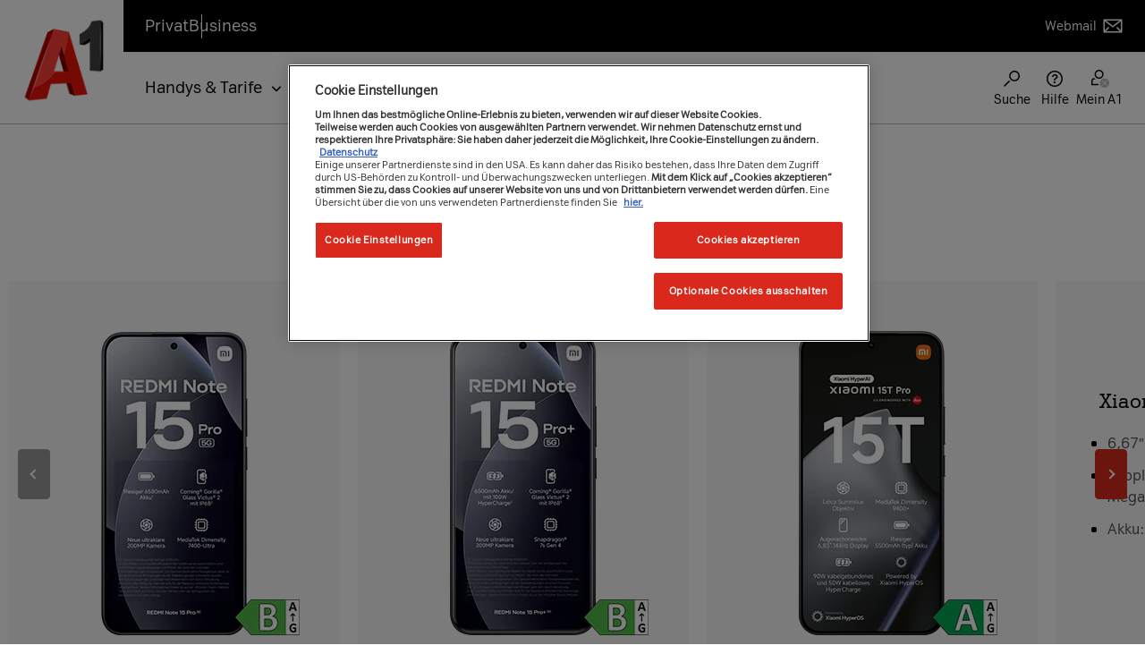

--- FILE ---
content_type: text/html;charset=UTF-8
request_url: https://www.a1.net/handys-tarife/xiaomi?blogreferrer=rankinghighend
body_size: 46578
content:
<!DOCTYPE html> <html class="ltr" dir="ltr" lang="de-DE"> <head> <meta charset="utf-8"> <title>Xiaomi Smartphones online kaufen | A1.net</title> <!--Begin Snippet H&K header-2--> <meta content="initial-scale=1.0, width=device-width" name="viewport" /> <script type="text/javascript">window.ogMetadataLoaded=[];</script> <!-- Facebook Meta Tags --> <meta property="og:url" content="https://www.a1.net/handys-tarife/xiaomi"> <meta property="og:type" content="website"> <meta property="og:title" content="Xiaomi Smartphones online kaufen"> <meta property="og:description" content="Eine Übersicht der bei A1 erhältlichen Xiaomi Smartphones sowie die Möglichkeit diese online zu kaufen."> <meta property="og:image" content=""> <!-- Twitter Meta Tags --> <meta property="twitter:card" content="summary_large_image"> <meta property="twitter:url" content="https://www.a1.net/handys-tarife/xiaomi"> <meta property="twitter:title" content="Xiaomi Smartphones online kaufen"> <meta property="twitter:description" content="Eine Übersicht der bei A1 erhältlichen Xiaomi Smartphones sowie die Möglichkeit diese online zu kaufen."> <meta property="twitter:image" content=""> <script type="text/javascript">window.ogMetadataLoaded=["og:url","og:type","og:title","og:description","og:image","twitter:card","twitter:url","twitter:title","twitter:description","twitter:image"];</script> <!-- top head --> <link rel="preload" as="font" type="font/woff" href="https://cdn23.a1.net/o/a1-fresh-liferay-bfg-theme/css/fonts/a1-ci-icon.woff" crossorigin> <link rel="preload" as="font" type="font/eot" href="https://cdn23.a1.net/o/a1-fresh-liferay-bfg-theme/css/fonts/a1-ci-icon.eot" crossorigin> <link rel="preload" as="font" type="font/svg" href="https://cdn23.a1.net/o/a1-fresh-liferay-bfg-theme/css/fonts/a1-ci-icon.svg" crossorigin> <link rel="preload" as="font" type="font/ttf" href="https://cdn23.a1.net/o/a1-fresh-liferay-bfg-theme/css/fonts/a1-ci-icon.ttf" crossorigin> <template id="liferay-header">  <link data-senna-track="permanent" href="https://cdn23.a1.net/o/frontend-theme-font-awesome-web/css/main.css" rel="stylesheet" type="text/css" /> <script data-senna-track="permanent" src="https://cdn22.a1.net/combo?browserId=other&minifierType=js&languageId=de_DE&b=7310&t=1769647455797&/o/frontend-js-jquery-web/jquery/jquery.min.js&/o/frontend-js-jquery-web/jquery/init.js&/o/frontend-js-jquery-web/jquery/ajax.js&/o/frontend-js-jquery-web/jquery/bootstrap.bundle.min.js&/o/frontend-js-jquery-web/jquery/collapsible_search.js&/o/frontend-js-jquery-web/jquery/fm.js&/o/frontend-js-jquery-web/jquery/form.js&/o/frontend-js-jquery-web/jquery/popper.min.js&/o/frontend-js-jquery-web/jquery/side_navigation.js" type="text/javascript"></script> <link data-senna-track="temporary" href="https://www.a1.net/handys-tarife/xiaomi" rel="canonical" /> <meta property="og:locale" content="de_DE"> <meta property="og:locale:alternate" content="de_DE"> <meta property="og:site_name" content="A1.net"> <meta property="og:title" content="Xiaomi Smartphones online kaufen - A1.net"> <meta property="og:type" content="website"> <meta property="og:url" content="https://www.a1.net/handys-tarife/xiaomi"> <meta name="robots" content="index,follow"> <meta name="description" content="Eine Übersicht der bei A1 erhältlichen Xiaomi Smartphones sowie die Möglichkeit diese online zu kaufen."> <link href="https://cdn21.a1.net/o/a1-fresh-liferay-bfg-theme/images/favicon.ico" rel="icon" /> <link class="lfr-css-file" data-senna-track="temporary" href="https://cdn23.a1.net/o/a1-fresh-liferay-bfg-theme/css/clay.css?browserId=other&amp;themeId=a1bfgtheme_WAR_a1freshliferaybfgtheme&amp;minifierType=css&amp;languageId=de_DE&amp;b=7310&amp;t=1769647488000" id="liferayAUICSS" rel="stylesheet" type="text/css" /> <link data-senna-track="temporary" href="https://cdn23.a1.net/o/frontend-css-web/main.css?browserId=other&amp;themeId=a1bfgtheme_WAR_a1freshliferaybfgtheme&amp;minifierType=css&amp;languageId=de_DE&amp;b=7310&amp;t=1769647435281" id="liferayPortalCSS" rel="stylesheet" type="text/css" /> <link data-senna-track="temporary" href="https://cdn23.a1.net/combo?browserId=other&amp;minifierType=&amp;themeId=a1bfgtheme_WAR_a1freshliferaybfgtheme&amp;languageId=de_DE&amp;b=7310&amp;com_liferay_portal_search_web_search_bar_portlet_SearchBarPortlet_INSTANCE_templateSearch:%2Fcss%2Fmain.css&amp;com_liferay_product_navigation_product_menu_web_portlet_ProductMenuPortlet:%2Fcss%2Fmain.css&amp;com_liferay_product_navigation_user_personal_bar_web_portlet_ProductNavigationUserPersonalBarPortlet:%2Fcss%2Fmain.css&amp;com_liferay_segments_experiment_web_internal_portlet_SegmentsExperimentPortlet:%2Fcss%2Fmain.css&amp;com_liferay_site_navigation_menu_web_portlet_SiteNavigationMenuPortlet_INSTANCE_main_navigation:%2Fcss%2Fmain.css&amp;t=1769647488000" id="9328ee2a" rel="stylesheet" type="text/css" /> <script data-senna-track="temporary" type="text/javascript">var Liferay=Liferay||{};
Liferay.Browser={acceptsGzip:function(){return false},getMajorVersion:function(){return 0},getRevision:function(){return""},getVersion:function(){return""},isAir:function(){return false},isChrome:function(){return false},isEdge:function(){return false},isFirefox:function(){return false},isGecko:function(){return false},isIe:function(){return false},isIphone:function(){return false},isLinux:function(){return false},isMac:function(){return false},isMobile:function(){return false},isMozilla:function(){return false},
isOpera:function(){return false},isRtf:function(){return false},isSafari:function(){return false},isSun:function(){return false},isWebKit:function(){return false},isWindows:function(){return false}};Liferay.Data=Liferay.Data||{};Liferay.Data.ICONS_INLINE_SVG=true;Liferay.Data.NAV_SELECTOR="#navigation";Liferay.Data.NAV_SELECTOR_MOBILE="#navigationCollapse";Liferay.Data.isCustomizationView=function(){return false};Liferay.Data.notices=[];
Liferay.PortletKeys={DOCUMENT_LIBRARY:"com_liferay_document_library_web_portlet_DLPortlet",DYNAMIC_DATA_MAPPING:"com_liferay_dynamic_data_mapping_web_portlet_DDMPortlet",ITEM_SELECTOR:"com_liferay_item_selector_web_portlet_ItemSelectorPortlet"};Liferay.PropsValues={JAVASCRIPT_SINGLE_PAGE_APPLICATION_TIMEOUT:0,NTLM_AUTH_ENABLED:false,UPLOAD_SERVLET_REQUEST_IMPL_MAX_SIZE:1048576E3};
Liferay.ThemeDisplay={getLayoutId:function(){return"4698"},getLayoutRelativeControlPanelURL:function(){return"/group/guest/~/control_panel/manage"},getLayoutRelativeURL:function(){return"/handys-tarife/xiaomi"},getLayoutURL:function(){return"https://www.a1.net/handys-tarife/xiaomi"},getParentLayoutId:function(){return"242"},isControlPanel:function(){return false},isPrivateLayout:function(){return"false"},isVirtualLayout:function(){return false},getBCP47LanguageId:function(){return"de-DE"},getCanonicalURL:function(){return"https://www.a1.net/handys-tarife/xiaomi"},
getCDNBaseURL:function(){return"https://www.a1.net"},getCDNDynamicResourcesHost:function(){return""},getCDNHost:function(){return""},getCompanyGroupId:function(){return"37419"},getCompanyId:function(){return"37301"},getDefaultLanguageId:function(){return"de_DE"},getDoAsUserIdEncoded:function(){return""},getLanguageId:function(){return"de_DE"},getParentGroupId:function(){return"37417"},getPathContext:function(){return""},getPathImage:function(){return"/image"},getPathJavaScript:function(){return"/o/frontend-js-web"},
getPathMain:function(){return"/c"},getPathThemeImages:function(){return"https://www.a1.net/o/a1-fresh-liferay-bfg-theme/images"},getPathThemeRoot:function(){return"/o/a1-fresh-liferay-bfg-theme"},getPlid:function(){return"12100"},getPortalURL:function(){return"https://www.a1.net"},getScopeGroupId:function(){return"37417"},getScopeGroupIdOrLiveGroupId:function(){return"37417"},getSessionId:function(){return""},getSiteAdminURL:function(){return"https://www.a1.net/group/guest/~/control_panel/manage?p_p_lifecycle\x3d0\x26p_p_state\x3dmaximized\x26p_p_mode\x3dview"},
getSiteGroupId:function(){return"37417"},getURLControlPanel:function(){return"/group/control_panel?refererPlid\x3d12100"},getURLHome:function(){return"https://www.a1.net/web/guest"},getUserEmailAddress:function(){return""},getUserId:function(){return"37307"},getUserName:function(){return""},isAddSessionIdToURL:function(){return false},isImpersonated:function(){return false},isSignedIn:function(){return false},isStateExclusive:function(){return false},isStateMaximized:function(){return false},isStatePopUp:function(){return false}};
var themeDisplay=Liferay.ThemeDisplay;
Liferay.AUI={getAvailableLangPath:function(){return"available_languages.jsp?browserId\x3dother\x26themeId\x3da1bfgtheme_WAR_a1freshliferaybfgtheme\x26colorSchemeId\x3d01\x26minifierType\x3djs\x26languageId\x3dde_DE\x26b\x3d7310\x26t\x3d1769667337325"},getCombine:function(){return true},getComboPath:function(){return"/combo/?browserId\x3dother\x26minifierType\x3d\x26languageId\x3dde_DE\x26b\x3d7310\x26t\x3d1769647480050\x26"},getDateFormat:function(){return"%d.%m.%Y"},getEditorCKEditorPath:function(){return"/o/frontend-editor-ckeditor-web"},
getFilter:function(){var filter="raw";filter="min";return filter},getFilterConfig:function(){var instance=this;var filterConfig=null;if(!instance.getCombine())filterConfig={replaceStr:".js"+instance.getStaticResourceURLParams(),searchExp:"\\.js$"};return filterConfig},getJavaScriptRootPath:function(){return"/o/frontend-js-web"},getLangPath:function(){return"aui_lang.jsp?browserId\x3dother\x26themeId\x3da1bfgtheme_WAR_a1freshliferaybfgtheme\x26colorSchemeId\x3d01\x26minifierType\x3djs\x26languageId\x3dde_DE\x26b\x3d7310\x26t\x3d1769647480050"},
getPortletRootPath:function(){return"/html/portlet"},getStaticResourceURLParams:function(){return"?browserId\x3dother\x26minifierType\x3d\x26languageId\x3dde_DE\x26b\x3d7310\x26t\x3d1769647480050"}};Liferay.authToken="u8wQPNKJ";Liferay.currentURL="/handys-tarife/xiaomi?blogreferrer\x3drankinghighend";Liferay.currentURLEncoded="%2Fhandys-tarife%2Fxiaomi%3Fblogreferrer%3Drankinghighend";</script> <script src="https://cdn22.a1.net/o/js_loader_config?t=1769647455793" type="text/javascript"></script> <script data-senna-track="permanent" src="https://cdn22.a1.net/combo?browserId=other&minifierType=js&languageId=de_DE&b=7310&t=1769647480050&/o/frontend-js-aui-web/aui/aui/aui.js&/o/frontend-js-aui-web/liferay/modules.js&/o/frontend-js-aui-web/liferay/aui_sandbox.js&/o/frontend-js-aui-web/aui/attribute-base/attribute-base.js&/o/frontend-js-aui-web/aui/attribute-complex/attribute-complex.js&/o/frontend-js-aui-web/aui/attribute-core/attribute-core.js&/o/frontend-js-aui-web/aui/attribute-observable/attribute-observable.js&/o/frontend-js-aui-web/aui/attribute-extras/attribute-extras.js&/o/frontend-js-aui-web/aui/event-custom-base/event-custom-base.js&/o/frontend-js-aui-web/aui/event-custom-complex/event-custom-complex.js&/o/frontend-js-aui-web/aui/oop/oop.js&/o/frontend-js-aui-web/aui/aui-base-lang/aui-base-lang.js&/o/frontend-js-aui-web/liferay/dependency.js&/o/frontend-js-aui-web/liferay/util.js&/o/frontend-js-web/loader/config.js&/o/frontend-js-web/loader/loader.js&/o/frontend-js-web/liferay/dom_task_runner.js&/o/frontend-js-web/liferay/events.js&/o/frontend-js-web/liferay/lazy_load.js&/o/frontend-js-web/liferay/liferay.js&/o/frontend-js-web/liferay/global.bundle.js&/o/frontend-js-web/liferay/portlet.js&/o/frontend-js-web/liferay/workflow.js" type="text/javascript"></script> <script data-senna-track="temporary" src="https://cdn22.a1.net/o/js_bundle_config?t=1769647476580" type="text/javascript"></script> <script data-senna-track="temporary" type="text/javascript"></script> <link class="lfr-css-file" data-senna-track="temporary" href="https://cdn23.a1.net/o/a1-fresh-liferay-bfg-theme/css/main.css?browserId=other&amp;themeId=a1bfgtheme_WAR_a1freshliferaybfgtheme&amp;minifierType=css&amp;languageId=de_DE&amp;b=7310&amp;t=1769647488000" id="liferayThemeCSS" rel="stylesheet" type="text/css" /> <style data-senna-track="temporary" type="text/css"></style> <style data-senna-track="temporary" type="text/css"></style> <script data-senna-track="temporary" type="text/javascript">if(window.Analytics)window._com_liferay_document_library_analytics_isViewFileEntry=false;</script> <script type="text/javascript">Liferay.on("ddmFieldBlur",function(event){if(window.Analytics)Analytics.send("fieldBlurred","Form",{fieldName:event.fieldName,focusDuration:event.focusDuration,formId:event.formId,page:event.page})});Liferay.on("ddmFieldFocus",function(event){if(window.Analytics)Analytics.send("fieldFocused","Form",{fieldName:event.fieldName,formId:event.formId,page:event.page})});
Liferay.on("ddmFormPageShow",function(event){if(window.Analytics)Analytics.send("pageViewed","Form",{formId:event.formId,page:event.page,title:event.title})});Liferay.on("ddmFormSubmit",function(event){if(window.Analytics)Analytics.send("formSubmitted","Form",{formId:event.formId})});Liferay.on("ddmFormView",function(event){if(window.Analytics)Analytics.send("formViewed","Form",{formId:event.formId,title:event.title})});</script> </template> <script type="text/javascript">var loadJS=false;var item;
async function loadTemplate(nodeToAppendTo,nodesToAppend){var i;window.asyncscripttimeoutcount=1;for(i=0;i<nodesToAppend.length;i++){item=nodesToAppend[i];if(item.localName!="script"&&(item.localName!="link"||item.getAttribute("rel")!="stylesheet")&&(item.localName!="meta"||!window.ogMetadataLoaded.includes(item.getAttribute("property")))){console.debug(Date.now()+" - loading item[i]: ",item);var childNode=document.importNode(item,true);nodeToAppendTo.appendChild(childNode)}}for(i=0;i<nodesToAppend.length;i++){item=
nodesToAppend[i];if(item.src&&(item.src.includes("widget/js/")||item.src.includes("portlet/js/"))){console.warn("Loading JS for widget: ",item.src);var childNode=document.importNode(item,true);nodeToAppendTo.appendChild(childNode)}if(loadJS&&item.src&&item.src.includes("https://www.a1.net/o/a1-fresh-liferay-bfg-theme/js/main.js"))console.debug(Date.now()+" - ignoring main.js item[i]: ",item);else if(loadJS&&item.localName=="script")console.warn(Date.now()+" async loading of LR javascripts currently not supported.")}}
function loadHeaderAsync(){if("content"in document.createElement("template")){var items=document.querySelector("#liferay-header").content.children;var appendTo=document.getElementsByTagName("head")[0];loadTemplate(appendTo,items)}}loadHeaderAsync();</script> <link rel="preload" as="font" type="font/woff2" href="https://cdn23.a1.net/o/a1-fresh-liferay-bfg-theme/css/fonts/A1Serif-Regular.woff2" crossorigin> <link rel="preload" as="font" type="font/woff2" href="https://cdn23.a1.net/o/a1-fresh-liferay-bfg-theme/css/fonts/A1Sans-Regular.woff2" crossorigin> <link rel="preload" as="font" type="font/woff2" href="https://cdn23.a1.net/o/a1-fresh-liferay-bfg-theme/css/fonts/A1Sans-Bold.woff2" crossorigin> <link rel="preload" as="font" type="font/woff2" href="https://cdn23.a1.net/o/a1-fresh-liferay-bfg-theme/css/fonts/A1SansCondensed-Regular.woff2" crossorigin> <link data-senna-track="temporary" href="https://cdn23.a1.net/o/a1-fresh-liferay-bfg-theme/css/main.min.css?v=1.47.5" rel="stylesheet" type="text/css" /> <script data-senna-track="temporary" src="https://cdn22.a1.net/o/a1-fresh-liferay-bfg-theme/js/all.min.js?v=1.47.5" type="text/javascript"></script> <link href="https://cdn23.a1.net/o/a1-fresh-liferay-bfg-theme/css/core-web-components.css?v=1.47.5" rel="stylesheet" type="text/css" /> <script src="https://cdn22.a1.net/o/a1-fresh-liferay-bfg-theme/js/core-web-components.min.js" type="text/javascript"></script> <!-- top head ends --> <script src="https://cdn22.a1.net/o/a1-fresh-liferay-bfg-theme/js/extensions/head-sync.js" type="text/javascript" ></script> <script defer src="https://cdn22.a1.net/o/a1-fresh-liferay-bfg-theme/js/extensions/tracking-events.js" type="text/javascript" ></script> <script defer src="https://cdn22.a1.net/o/a1-fresh-liferay-bfg-theme/js/extensions/tracking-promotion.js" type="text/javascript" ></script> <script defer src="https://cdn22.a1.net/o/a1-fresh-liferay-bfg-theme/js/extensions/tracking-clicks.js" type="text/javascript" ></script> <script type="text/javascript">GTMLoader.init({pkey:"",revInfo:"bb0bd54",environment:"PROD",GTMIntern:"0",touchpoint:"online",systemSource:"liferay",layers:{fresh:"GTM-MZ7LK5H"},"userLoggedIn":0,"customerType":"","autologin":"","ASMPLoginLevel":"","ASMPLoginType":""});</script> <script type="text/javascript">let nameValueObject={};</script> <script type="text/javascript">nameValueObject={...nameValueObject,"cg_contentcategory":"sales"};</script> <script type="text/javascript">nameValueObject={...nameValueObject,"cg_customertype":"res"};</script> <script type="text/javascript">nameValueObject={...nameValueObject,"cg_description":""};</script> <script type="text/javascript">nameValueObject={...nameValueObject,"cg_pagetype":"homepage"};</script> <script type="text/javascript">nameValueObject={...nameValueObject,"cg_productcategory":"mobile"};</script> <script type="text/javascript">nameValueObject={...nameValueObject,"cg_productsubcategory":"multiple"};</script> <script type="text/javascript">const funnelNameStorageKey="ga4_event_sent_funnel";const storageKey="ga4_event_sent";var cartPaths=["shop/checkout/my-data","shop/checkout/payment","shop/checkout/completion"];function getFunnelNameCheckoutPages(){var currentUrl=window.location.pathname;if(cartPaths.includes(currentUrl))return localStorage.getItem(funnelNameStorageKey);return"other"}
function getFunnelName(){var urlMap={"/internet/internet-zuhause":"bbi nk","/internet/ps5-gratis":"bbi nk","/internet-zuhause-ohne-bindung":"bbi nk","/internet/geschwindigkeit-erhoehen":"bbi bk","/internet/oan/noe":"oan nk","/internet/internet-tv":"kombi nk","/tv/a1-xplore-tv-stream":"tv streaming nk","/tv/tv-zusatzoptionen":"tv add-ons bk","/tv/canalplus":"canal plus","/tv/zusatzpakete/sky":"tv add-ons bk","/tv/tarife-a1-xplore-tv":"bbi bk"};var currentUrl=window.location.pathname;var funnelName=
urlMap[currentUrl]||"other";if(funnelName=="other")funnelName=getFunnelNameCheckoutPages();return funnelName}function setLocalStorageItems(){const funnelName=getFunnelName();localStorage.setItem(funnelNameStorageKey,funnelName);if(!localStorage.getItem(storageKey))localStorage.setItem(storageKey,"false");if(isLoggedIn&&localStorage.getItem(storageKey)!=="true")localStorage.setItem(storageKey,"true")}
function checkOptanonActiveGroups(){let check=false;for(let i=0;i<window.dataLayer.length;i++)if(window.dataLayer[i].hasOwnProperty("OptanonActiveGroups")){groups=window.dataLayer[i].OptanonActiveGroups.split(",");if(groups.includes("2"))check=true;else check=false}return check}
function observeDataLayerChanges(){const originalPush=window.dataLayer.push;window.dataLayer.push=function(...args){const result=originalPush.apply(this,args);args.forEach((event)=>{if(event.hasOwnProperty("OptanonActiveGroups")){const groups=event.OptanonActiveGroups.split(",");if(groups.includes("2"))setLocalStorageItems()}});return result}}window.dataLayer=window.dataLayer||[];nameValueObject={...nameValueObject,"event":"initial-meta"};dataLayer.push(nameValueObject);const isLoggedIn=false;
const languageId="de_DE";const isInternalUser=false;const email="";const language=languageId?languageId.split("_")[0]:"de";const isMobile=navigator.userAgent.includes("Mobil");const customerType="NONE";let tKey="";if(isLoggedIn)tKey="";let traffic_type="external";if(isInternalUser)traffic_type="internal";let funnelName=getFunnelName();
let metaEvent={event:"page_meta",country:"AT",website_language:language,environment:"PROD",app_web_view:isMobile,system_source:"liferay",touchpoint:"online",page_category:nameValueObject.cg_customertype,page_product_category:nameValueObject.cg_productcategory,page_product_subcategory:nameValueObject.cg_productsubcategory,page_type:nameValueObject.cg_pagetype,content_category:nameValueObject.cg_contentcategory,traffic_type:traffic_type,login_status:isLoggedIn,funnel_name:funnelName,user_id:tKey,user_type:customerType};
if(!localStorage.getItem(storageKey))metaEvent.logged_in_user=false;if(isLoggedIn)metaEvent.logged_in_user=true;if(checkOptanonActiveGroups())setLocalStorageItems();else observeDataLayerChanges();window.dataLayer.push(metaEvent);</script> <script type="text/javascript">window.dataLayer=window.dataLayer||[];function trackInteraction(clickText,clickLocation,eventInfo){window.dataLayer.push({event:"Generic Event",event_name:"click_interaction",click_interaction:{click_text:clickText,click_type:"start-form",click_location:clickLocation,event_info:eventInfo}})}
function trackFormSubmission(clickText,clickLocation,eventInfo){window.dataLayer.push({"click_interaction":null});window.dataLayer.push({event:"Generic Event",event_name:"click_interaction",click_interaction:{click_text:clickText,click_type:"send-form",click_location:clickLocation,event_info:eventInfo}})}function trackFormReceived(title,formType){window.dataLayer.push({event:"Generic Event",event_name:"generate_lead",generate_lead:{shop_name:"liferay form",title:title,form_type:formType}})}
function trackError(errorMessage,errorCode,eventInfo){window.dataLayer.push({event:"Generic Event",event_name:"error_tracking",error_tracking:{error_message:errorMessage,error_code:errorCode,error_type:"form error",event_info:eventInfo}})}
function checkForErrors(){var errorMessageElement=document.getElementById("a1f-message-error");var errorCode="";var formElement=document.getElementById("a1f-form");var eventInfo=formElement?formElement.querySelector('input[name\x3d"Internal_Form_Name"]').value:"Unknown Form";if(errorMessageElement&&errorMessageElement.style.display!=="none"){var errorMessage=errorMessageElement.innerText||"Unknown error";trackError(errorMessage,errorCode,eventInfo)}}
function findNearestHeader(element){const headers=["H1","H2","H3","H4","H5","H6"];function getNearest(element){if(!element)return null;if(headers.includes(element.tagName))return element;const ancestorHeader=element.closest(headers.join(", "));if(ancestorHeader)return ancestorHeader;let sibling=element.previousElementSibling;while(sibling){if(headers.includes(sibling.tagName))return sibling;sibling=sibling.previousElementSibling}sibling=element.nextElementSibling;while(sibling){if(headers.includes(sibling.tagName))return sibling;
sibling=sibling.nextElementSibling}const descendantHeader=element.querySelector(headers.join(", "));if(descendantHeader)return descendantHeader;return getNearest(element.parentElement)}return getNearest(element)}
document.addEventListener("DOMContentLoaded",function(){var formFields=[{id:"a1f-text2",label:"Nachname"},{id:"a1f-text3",label:"Vorname"},{id:"a1f-text4",label:"Email-Adresse"},{id:"a1f-check1",label:"AGB Checkbox"},{id:"form-dropdown-1",label:"Anrede"}];var formElement=document.getElementById("a1f-form");var eventInfo=formElement?formElement.querySelector('input[name\x3d"Internal_Form_Name"]').value:"Unknown Form";formFields.forEach(function(field){var element=document.getElementById(field.id);
if(element)element.addEventListener("focus",function(){var clickLocation=findNearestHeader(element);trackInteraction(field.label,clickLocation,eventInfo)})});var sendButton=document.getElementById("a1f-submit-button");if(sendButton)sendButton.addEventListener("click",function(){var clickLocation=findNearestHeader(sendButton);var clickText=sendButton.value||"Send";trackFormSubmission(clickText,clickLocation,eventInfo);setTimeout(checkForErrors,1E3)});var thankYouMessage=document.querySelector(".a1f-form-success");
var title=findNearestHeader(thankYouMessage);if(thankYouMessage&&thankYouMessage.style.display!=="none")trackFormReceived(title,formType)});</script><script type="text/javascript">window.dataLayer=window.dataLayer||[];
function trackSearchButtonClick(){const page_load=window.dataLayer.filter((layer)=>{if(layer.event==="page_meta")return layer})||[];let content_cat=page_load&&page_load.length!==0&&page_load[0].content_category?page_load[0].content_category:null;let service_app=page_load&&page_load.length!==0&&page_load[0].service_application?page_load[0].service_application:null;window.dataLayer.push({event:"Generic Event",event_name:"search",search:{search_type:"main navigation",search_step:"initiate",search_term:null,
search_GenAI_assisted:false,search_suggestion:null,number_of_results:null,content_category:content_cat,service_application:service_app}})}document.addEventListener("DOMContentLoaded",function(){let searchBtnById=document.getElementById("navi-icon-search");let searchBtn=searchBtnById!==null?searchBtnById:document.querySelector('[aria-label\x3d"Suchen"]');if(searchBtn)searchBtn.addEventListener("click",function(){trackSearchButtonClick()})});</script> <script>(function(w,d,s,l,i){w[l]=w[l]||[];w[l].push({"gtm.start":(new Date).getTime(),event:"gtm.js"});var f=d.getElementsByTagName(s)[0],j=d.createElement(s),dl=l!="dataLayer"?"\x26l\x3d"+l:"";j.async=true;j.src="https://sst.a1.net/gtm.js?id\x3d"+i+dl;f.parentNode.insertBefore(j,f)})(window,document,"script","dataLayer","GTM-58JH5Z2");</script> <!-- OneTrust Cookies Consent Notice start --> <script src="https://cdn.cookielaw.org/scripttemplates/otSDKStub.js" type="text/javascript" charset="UTF-8" data-domain-script="7be88f69-ce3a-4f37-9745-bcccebca4374" defer=""></script> <script type="text/javascript">OptanonWrapper=()=>{GTMLoader.initAsync((dl)=>{dl.push({event:"OneTrustGroupsUpdated"})},(dl)=>{delete OptanonWrapper})};</script> <!-- OneTrust Cookies Consent Notice end --> <!-- <meta name="ContentCategory" content="Sales"> --> <!-- <meta name="CustomerType" content="RES"> --> <!-- <meta name="Description" content=""> --> <!-- <meta name="PageType" content="Homepage"> --> <!-- <meta name="ProductCategory" content="Mobile"> --> <!-- <meta name="ProductSubcategory" content="Multiple"> --> <script src="https://cdn22.a1.net/o/a1-fresh-liferay-bfg-theme/js/extensions/login-sense-bfg.min.js" async defer></script> </head> <body class="other controls-visible yui3-skin-sam guest-site signed-out public-page site"> <!-- WE NEED A CONDITION for xmas image --> <!-- END WE NEED A CONDITION for xmas image --> <!-- Google Tag Manager (noscript) --> <noscript><iframe src="https://www.googletagmanager.com/ns.html?id=GTM-MZ7LK5H" height="0" width="0" style="display:none;visibility:hidden" aria-hidden="true" ></iframe></noscript> <!-- End Google Tag Manager (noscript) --> <noscript><iframe src="https://sst.a1.net/ns.html?id=GTM-58JH5Z2" height="0" width="0" style="display:none;visibility:hidden" aria-hidden="true"></iframe></noscript> <!-- body top --> <!-- body top ends --> <div class="d-flex flex-column min-vh-100"> <!-- liferay control menu --> <!-- liferay control menu ends --> <div id="wrapper" class="d-flex flex-column flex-fill"> <div class="a1-container d-flex flex-column flex-fill"> <header id="a1-main-header" class="a1-main-header js-a1-main-header " role="banner"> <div class="container"> <a class="skip-link ui-sr-only" href="#a1-main-content">Zum Inhalt</a> <div class="logo"> <a class="logo custom-logo" href="https://www.a1.net/privat" title=""> <img alt="Zur A1.net Startseite" src="https://cdn21.a1.net/image/layout_set_logo?img_id=1106255&amp;t=1769647488531" width="146" height="146"/> </a> </div> <div class="header-nav-container"> <div class="header-meta js-header-meta"> <!-- Site area nav --> <nav class="nav-site-area" aria-label="Seitenbereich" role="navigation"> <ul> <!-- First link: "Privat" with URL from theme setting "logo-link-url" --> <li> <a href="https://www.a1.net/privat" class=" is-current"> <span class="ui-sr-only">Sie befinden sich hier:</span> Privat </a> </li> <!-- Second link: Dynamic from main_menu_link_1_label and main_menu_link_1_url --> <li> <a href="https://www.a1.net/business" title="Business" class=""> Business </a> </li> </ul> </nav> <div class="header-meta-links"> <!-- Webmail link --> <a href="https://www.a1.net/mail"> Webmail <svg width="1.5rem" height="1.563rem" viewBox="0 0 24 25" fill="none" xmlns="http://www.w3.org/2000/svg" aria-hidden="true"> <path d="M1.5 5V20H22.5V5H1.5ZM17.0303 13.4697L15.9697 14.5303L19.9394 18.5001H4.06058L8.03032 14.5303L6.96975 13.4697L3 17.4395V7.27318L12 14.1964L21 7.27318V17.4395L17.0303 13.4697ZM4.45508 6.5H19.5449L12 12.3037L4.45508 6.5Z" fill="currentColor"></path> </svg> </a> </div> </div> <div class="header-nav js-header-nav"> <div class="portlet-boundary portlet-boundary_com_liferay_site_navigation_menu_web_portlet_SiteNavigationMenuPortlet_ portlet-static portlet-static-end portlet-hide-portlet-name portlet-navigation " id="p_p_id_com_liferay_site_navigation_menu_web_portlet_SiteNavigationMenuPortlet_INSTANCE_main_navigation_bfg_"> <span id="p_com_liferay_site_navigation_menu_web_portlet_SiteNavigationMenuPortlet_INSTANCE_main_navigation_bfg"></span> <section class="portlet" id="portlet_com_liferay_site_navigation_menu_web_portlet_SiteNavigationMenuPortlet_INSTANCE_main_navigation_bfg"> <div class="portlet-content"> <div class="autofit-float autofit-row portlet-header"> <div class="autofit-col autofit-col-end"> <div class="autofit-section"> </div> </div> </div> <div class=" portlet-content-container"> <div class="portlet-body"> <div class="header-nav-main js-header-nav-main"> <!-- Main site menu --> <nav class="nav-main nav-main-item js-nav-icon-item js-nav-main-item" aria-label="Hauptmenü" role="navigation"> <button aria-expanded="false" class="icon-clickable main-nav-mobile-toggle js-nav-icon-controller js-nav-main-controller" aria-controls="main-nav"> <span class="icon-clickable-svg"> <svg width="1.5rem" height="1.5rem" viewBox="0 0 24 24" fill="none" xmlns="http://www.w3.org/2000/svg" aria-hidden="true"> <path d="M3 6.75H21V8.25H3V6.75Z" fill="currentColor"></path> <path d="M3 11.25H21V12.75H3V11.25Z" fill="currentColor"></path> <path d="M21 15.75H3V17.25H21V15.75Z" fill="currentColor"></path> </svg> </span> <span class="ui-sr-only">Menü ein-/ausblenden</span> </button> <div class="nav-main-dropdown js-nav-main-dropdown js-nav-icon-dropdown is-hidden"> <div class="nav-main-dropdown-inner"> <ul id="main-nav" class="main-nav-list main-nav-level-1"> <li class="js-nav-main-level-1-item "> <button aria-expanded="false" aria-controls="main-nav-77559" class="has-arrow js-nav-main-level-1-controller"> <span>Handys &amp; Tarife</span> </button> <ul id="main-nav-77559" class="main-nav-level-2 js-nav-main-level-1-dropdown is-hidden"> <li class="is-nav-back"> <button class="js-nav-back-level-1"> <span class="ui-sr-only">Zurück zum Hauptmenü</span> <span class="is-nav-back-title">Handys &amp; Tarife</span> </button> </li> <li class="js-nav-main-level-2-item "> <span class="nav-main-categorie" id="IDHREF1">Neuer Vertrag</span> <button class="expander-controller js-nav-main-level-2-controller" aria-expanded="false" aria-controls="main-nav-77527"> <span class="is-nav-back-title">Neuer Vertrag</span> </button> <ul id="main-nav-77527" class="expander-content js-nav-main-level-2-dropdown" aria-labelledby="IDHREF1"> <li> <a href="https://shop.a1.net/handys-telefonie/alle-handys/" > Alle Handys </a> </li> <li> <a href="https://www.a1.net/handys-tarife/handytarife" > Tarife mit Handy </a> </li> <li> <a href="https://www.a1.net/handys-tarife/tarife-ohne-bindung" > Tarife ohne Handy </a> </li> <li> <a href="https://www.a1.net/handys-tarife/jugendtarife" > Jugendtarife </a> </li> <li> <a href="https://www.a1.net/handys-tarife/kidstarife" > Kindertarife </a> </li> <li> <a href="https://www.a1.net/handys-tarife/wertkartentarife" > B.free Wertkarte </a> </li> </ul> </li> <li class="js-nav-main-level-2-item "> <span class="nav-main-categorie" id="IDHREF2">Bestehender Vertrag</span> <button class="expander-controller js-nav-main-level-2-controller" aria-expanded="false" aria-controls="main-nav-77528"> <span class="is-nav-back-title">Bestehender Vertrag</span> </button> <ul id="main-nav-77528" class="expander-content js-nav-main-level-2-dropdown" aria-labelledby="IDHREF2"> <li> <a href="https://www.a1.net/shop/handy" > Alle Next Handys </a> </li> <li> <a href="https://www.a1.net/handys-tarife/next-handy-des-monats" > Next Handy Angebote </a> </li> <li> <a href="https://www.a1.net/vertrag-verlaengern" > Tarif wechseln </a> </li> <li> <a href="https://www.a1.net/vertrag-verlaengern" > Meine Tarifangebote </a> </li> </ul> </li> <li class="js-nav-main-level-2-item "> <span class="nav-main-categorie" id="IDHREF3">Smartphones &amp; Watches</span> <button class="expander-controller js-nav-main-level-2-controller" aria-expanded="false" aria-controls="main-nav-77530"> <span class="is-nav-back-title">Smartphones &amp; Watches</span> </button> <ul id="main-nav-77530" class="expander-content js-nav-main-level-2-dropdown" aria-labelledby="IDHREF3"> <li> <a href="https://www.a1.net/handys-tarife/apple" > Apple Produkte </a> </li> <li> <a href="https://www.a1.net/handys-tarife/samsung" > Samsung Produkte </a> </li> <li> <a href="https://www.a1.net/handys-tarife/google-pixel" > Google Pixel </a> </li> <li> <a href="https://www.a1.net/handys-tarife/smartwatch" > Smart Watches </a> </li> <li> <a href="https://shop.a1.net/handys-telefonie/zubehoer/" > Zubehör </a> </li> <li> <a href="https://www.a1.net/handys-tarife/handy-angebote" > Handy Angebote </a> </li> </ul> </li> <li class="js-nav-main-level-2-item "> <span class="nav-main-categorie" id="IDHREF4">Services &amp; Optionen</span> <button class="expander-controller js-nav-main-level-2-controller" aria-expanded="false" aria-controls="main-nav-77529"> <span class="is-nav-back-title">Services &amp; Optionen</span> </button> <ul id="main-nav-77529" class="expander-content js-nav-main-level-2-dropdown" aria-labelledby="IDHREF4"> <li> <a href="https://www.a1.net/handys-tarife/zusatzoptionen/roaming-tarife" > Roaming </a> </li> <li> <a href="https://www.a1.net/handys-tarife/zusatzoptionen" > Zusatzoptionen </a> </li> <li> <a href="https://www.a1.net/handys-tarife/rufnummernmitnahme" > Rufnummer mitnehmen </a> </li> <li> <a href="https://www.a1.net/aktivierung" > SIM aktivieren </a> </li> <li> <a href="https://www.a1.net/stoerung-beheben/mobil" > Störung beheben </a> </li> </ul> </li> <li> <div class="show-mobile-only main-meta-nav"> <hr> <ul> <li> <a href="https://www.a1.net/privat" class="has-arrow is-current"> <span class="ui-sr-only">Sie befinden sich hier:</span> <span>Privat</span> </a> </li> <li> <a href="https://www.a1.net/business" class="has-arrow "> <span>Business</span> </a> </li> </ul> </div> </li> </ul> </li> <li class="js-nav-main-level-1-item "> <button aria-expanded="false" aria-controls="main-nav-77562" class="has-arrow js-nav-main-level-1-controller"> <span>Internet</span> </button> <ul id="main-nav-77562" class="main-nav-level-2 js-nav-main-level-1-dropdown is-hidden"> <li class="is-nav-back"> <button class="js-nav-back-level-1"> <span class="ui-sr-only">Zurück zum Hauptmenü</span> <span class="is-nav-back-title">Internet</span> </button> </li> <li class="js-nav-main-level-2-item "> <span class="nav-main-categorie" id="IDHREF5">Internet für zuhause</span> <button class="expander-controller js-nav-main-level-2-controller" aria-expanded="false" aria-controls="main-nav-77564"> <span class="is-nav-back-title">Internet für zuhause</span> </button> <ul id="main-nav-77564" class="expander-content js-nav-main-level-2-dropdown" aria-labelledby="IDHREF5"> <li> <a href="https://www.a1.net/internet/internet-zuhause" > Internet Tarife für zuhause </a> </li> <li> <a href="https://www.a1.net/internet/internet-tv" > Internet + TV </a> </li> <li> <a href="https://www.a1.net/internet-zuhause-ohne-bindung" > Internet ohne Bindung </a> </li> <li> <a href="https://www.a1.net/internet/geschwindigkeit-erhoehen" > Geschwindigkeit erhöhen </a> </li> <li> <a href="https://www.a1.net/internet" > Internet Angebote </a> </li> </ul> </li> <li class="js-nav-main-level-2-item "> <span class="nav-main-categorie" id="IDHREF6">Glasfaser bei A1</span> <button class="expander-controller js-nav-main-level-2-controller" aria-expanded="false" aria-controls="main-nav-2253309"> <span class="is-nav-back-title">Glasfaser bei A1</span> </button> <ul id="main-nav-2253309" class="expander-content js-nav-main-level-2-dropdown" aria-labelledby="IDHREF6"> <li> <a href="https://www.a1.net/internet/glasfaser-tarife" > Glasfaser Tarife </a> </li> <li> <a href="https://www.a1.net/internet/glasfaser-anschluss" > Glasfaser Anschluss </a> </li> <li> <a href="https://www.a1.net/internet/glasfaser-internet" > Glasfaser Ausbau </a> </li> <li> <a href="https://www.a1.net/internet/glasfaserliveshop" > Glasfaser Live Shop </a> </li> </ul> </li> <li class="js-nav-main-level-2-item "> <span class="nav-main-categorie" id="IDHREF7">Cubes &amp; Mobiles Internet</span> <button class="expander-controller js-nav-main-level-2-controller" aria-expanded="false" aria-controls="main-nav-77570"> <span class="is-nav-back-title">Cubes &amp; Mobiles Internet</span> </button> <ul id="main-nav-77570" class="expander-content js-nav-main-level-2-dropdown" aria-labelledby="IDHREF7"> <li> <a href="https://www.a1.net/internet/mobile-internet-tarife/net-cube-mit-vertrag" > Cube Tarife </a> </li> <li> <a href="https://www.a1.net/internet/mobile-internet-tarife/studenten-jugend" > Cube Jugendtarif </a> </li> <li> <a href="https://www.a1.net/internet/mobile-internet-tarife" > Mobiles Internet ohne Bindung </a> </li> <li> <a href="https://www.a1.net/net-cube-vertrag-verlaengern" > Tarif wechseln &amp; Gutschrift </a> </li> <li> <a href="https://www.a1.net/internet" > Cube Angebote </a> </li> </ul> </li> <li class="js-nav-main-level-2-item "> <span class="nav-main-categorie" id="IDHREF8">Services &amp; Optionen</span> <button class="expander-controller js-nav-main-level-2-controller" aria-expanded="false" aria-controls="main-nav-77575"> <span class="is-nav-back-title">Services &amp; Optionen</span> </button> <ul id="main-nav-77575" class="expander-content js-nav-main-level-2-dropdown" aria-labelledby="IDHREF8"> <li> <a href="https://www.a1.net/internet-speedtest" > Speedtest </a> </li> <li> <a href="https://www.a1.net/stoerung-beheben/internet" > Internet Störung beheben </a> </li> <li> <a href="https://www.a1.net/umzug-infos" > Umzug </a> </li> <li> <a href="https://www.a1.net/internet/heimnetzwerk/mesh-wlan-verstaerker" > Mesh WLAN </a> </li> </ul> </li> <li> <div class="show-mobile-only main-meta-nav"> <hr> <ul> <li> <a href="https://www.a1.net/privat" class="has-arrow is-current"> <span class="ui-sr-only">Sie befinden sich hier:</span> <span>Privat</span> </a> </li> <li> <a href="https://www.a1.net/business" class="has-arrow "> <span>Business</span> </a> </li> </ul> </div> </li> </ul> </li> <li class="js-nav-main-level-1-item "> <button aria-expanded="false" aria-controls="main-nav-77581" class="has-arrow js-nav-main-level-1-controller"> <span>TV</span> </button> <ul id="main-nav-77581" class="main-nav-level-2 js-nav-main-level-1-dropdown is-hidden"> <li class="is-nav-back"> <button class="js-nav-back-level-1"> <span class="ui-sr-only">Zurück zum Hauptmenü</span> <span class="is-nav-back-title">TV</span> </button> </li> <li class="js-nav-main-level-2-item "> <span class="nav-main-categorie" id="IDHREF9">TV</span> <button class="expander-controller js-nav-main-level-2-controller" aria-expanded="false" aria-controls="main-nav-77582"> <span class="is-nav-back-title">TV</span> </button> <ul id="main-nav-77582" class="expander-content js-nav-main-level-2-dropdown" aria-labelledby="IDHREF9"> <li> <a href="https://www.a1.net/tv/tv-uebersicht" > TV Übersicht </a> </li> <li> <a href="https://www.a1.net/internet/internet-tv" > TV + Internet </a> </li> <li> <a href="https://www.a1.net/tv/tarife-a1-xplore-tv" > TV zuhause </a> </li> <li> <a href="https://www.a1.net/tv/a1-xplore-tv-stream" > TV Stream </a> </li> <li> <a href="https://www.a1.net/tv/tv-zusatzoptionen" > Zusatzpakete </a> </li> </ul> </li> <li class="js-nav-main-level-2-item "> <span class="nav-main-categorie" id="IDHREF10">Streaming Dienste</span> <button class="expander-controller js-nav-main-level-2-controller" aria-expanded="false" aria-controls="main-nav-77588"> <span class="is-nav-back-title">Streaming Dienste</span> </button> <ul id="main-nav-77588" class="expander-content js-nav-main-level-2-dropdown" aria-labelledby="IDHREF10"> <li> <a href="https://www.a1.net/tv/zusatzpakete/sky" > Sky X </a> </li> <li> <a href="https://www.a1.net/tv/canalplus" > CANAL+ </a> </li> <li> <a href="https://www.a1.net/tv/netflix-abo" > Netflix </a> </li> </ul> </li> <li class="js-nav-main-level-2-item "> <span class="nav-main-categorie" id="IDHREF11">Services</span> <button class="expander-controller js-nav-main-level-2-controller" aria-expanded="false" aria-controls="main-nav-77591"> <span class="is-nav-back-title">Services</span> </button> <ul id="main-nav-77591" class="expander-content js-nav-main-level-2-dropdown" aria-labelledby="IDHREF11"> <li> <a href="https://www.xploretv.at/login" > TV einloggen </a> </li> <li> <a href="https://www.a1.net/stoerung-beheben/tv" > TV Störung beheben </a> </li> <li> <a href="https://ppp1.a1.net/tv/station/indexOneTv.sp" > Sender </a> </li> </ul> </li> <li> <div class="show-mobile-only main-meta-nav"> <hr> <ul> <li> <a href="https://www.a1.net/privat" class="has-arrow is-current"> <span class="ui-sr-only">Sie befinden sich hier:</span> <span>Privat</span> </a> </li> <li> <a href="https://www.a1.net/business" class="has-arrow "> <span>Business</span> </a> </li> </ul> </div> </li> </ul> </li> <li class="js-nav-main-level-1-item "> <button aria-expanded="false" aria-controls="main-nav-77597" class="has-arrow js-nav-main-level-1-controller"> <span>Security &amp; Mehr</span> </button> <ul id="main-nav-77597" class="main-nav-level-2 js-nav-main-level-1-dropdown is-hidden"> <li class="is-nav-back"> <button class="js-nav-back-level-1"> <span class="ui-sr-only">Zurück zum Hauptmenü</span> <span class="is-nav-back-title">Security &amp; Mehr</span> </button> </li> <li class="js-nav-main-level-2-item "> <span class="nav-main-categorie" id="IDHREF12">Sicher im Netz</span> <button class="expander-controller js-nav-main-level-2-controller" aria-expanded="false" aria-controls="main-nav-1405092"> <span class="is-nav-back-title">Sicher im Netz</span> </button> <ul id="main-nav-1405092" class="expander-content js-nav-main-level-2-dropdown" aria-labelledby="IDHREF12"> <li> <a href="https://www.a1.net/sicherheitsportal" > A1 Sicherheitsportal </a> </li> <li> <a href="https://www.a1.net/digitale-produkte/sicherheits-serviceline" > A1 Sicherheits-Serviceline </a> </li> <li> <a href="https://www.a1.net/digitale-produkte/sicherheit" > Alle Sicherheits-Produkte </a> </li> <li> <a href="https://www.a1.net/digitale-produkte/sicher-shoppen" > Sicher Shoppen Paket </a> </li> <li> <a href="https://www.a1.net/digitale-produkte/sicher-surfen" > Sicher Surfen Paket </a> </li> </ul> </li> <li class="js-nav-main-level-2-item "> <span class="nav-main-categorie" id="IDHREF13">Versicherungen</span> <button class="expander-controller js-nav-main-level-2-controller" aria-expanded="false" aria-controls="main-nav-77603"> <span class="is-nav-back-title">Versicherungen</span> </button> <ul id="main-nav-77603" class="expander-content js-nav-main-level-2-dropdown" aria-labelledby="IDHREF13"> <li> <a href="https://www.a1.net/handys-tarife/zusatzoptionen/handyversicherung" > Handygarantie </a> </li> <li> <a href="https://a1click.at/produkte/reiseschutz" > Reiseschutz </a> </li> </ul> </li> <li class="js-nav-main-level-2-item "> <span class="nav-main-categorie" id="IDHREF14">Abos</span> <button class="expander-controller js-nav-main-level-2-controller" aria-expanded="false" aria-controls="main-nav-77613"> <span class="is-nav-back-title">Abos</span> </button> <ul id="main-nav-77613" class="expander-content js-nav-main-level-2-dropdown" aria-labelledby="IDHREF14"> <li> <a href="https://www.a1.net/tv/a1-abos/" > Alle Abos </a> </li> <li> <a href="https://www.a1.net/tv/entertainment/games-unlimited" > Games Unlimited </a> </li> <li> <a href="https://www.a1.net/tv/entertainment/fitness" > Fitness by Gymondo </a> </li> <li> <a href="https://www.a1.net/tv/entertainment/sprachkurse" > Sprachkurse by Babbel </a> </li> <li> <a href="https://www.a1.net/tv/a1-abos/edoki" > Edoki (Montessori App) </a> </li> </ul> </li> <li> <div class="show-mobile-only main-meta-nav"> <hr> <ul> <li> <a href="https://www.a1.net/privat" class="has-arrow is-current"> <span class="ui-sr-only">Sie befinden sich hier:</span> <span>Privat</span> </a> </li> <li> <a href="https://www.a1.net/business" class="has-arrow "> <span>Business</span> </a> </li> </ul> </div> </li> </ul> </li> <li class="js-nav-main-level-1-item "> <button aria-expanded="false" aria-controls="main-nav-77616" class="has-arrow js-nav-main-level-1-controller"> <span>Treuewelt</span> </button> <ul id="main-nav-77616" class="main-nav-level-2 js-nav-main-level-1-dropdown is-hidden"> <li class="is-nav-back"> <button class="js-nav-back-level-1"> <span class="ui-sr-only">Zurück zum Hauptmenü</span> <span class="is-nav-back-title">Treuewelt</span> </button> </li> <li class="js-nav-main-level-2-item "> <span class="nav-main-categorie" id="IDHREF15">Treuen Kunden verbunden</span> <button class="expander-controller js-nav-main-level-2-controller" aria-expanded="false" aria-controls="main-nav-77619"> <span class="is-nav-back-title">Treuen Kunden verbunden</span> </button> <ul id="main-nav-77619" class="expander-content js-nav-main-level-2-dropdown" aria-labelledby="IDHREF15"> <li> <a href="https://www.a1.net/treue" > Treuewelt im Überblick </a> </li> <li> <a href="https://www.a1.net/smile" > Smile Vorteilsprogramm </a> </li> </ul> </li> <li class="js-nav-main-level-2-item "> <span class="nav-main-categorie" id="IDHREF16">A1 Family</span> <button class="expander-controller js-nav-main-level-2-controller" aria-expanded="false" aria-controls="main-nav-11527870"> <span class="is-nav-back-title">A1 Family</span> </button> <ul id="main-nav-11527870" class="expander-content js-nav-main-level-2-dropdown" aria-labelledby="IDHREF16"> <li> <a href="https://www.a1.net/family" > A1 Family im Überblick </a> </li> <li> <a href="https://www.a1.net/handys-tarife/family-tarif" > SIMply Family Spezialtarif </a> </li> <li> <a href="https://www.a1.net/handys-tarife/kidstarife" > Kindertarife </a> </li> </ul> </li> <li class="js-nav-main-level-2-item "> <span class="nav-main-categorie" id="IDHREF17">Mehr von A1 entdecken</span> <button class="expander-controller js-nav-main-level-2-controller" aria-expanded="false" aria-controls="main-nav-99179"> <span class="is-nav-back-title">Mehr von A1 entdecken</span> </button> <ul id="main-nav-99179" class="expander-content js-nav-main-level-2-dropdown" aria-labelledby="IDHREF17"> <li> <a href="https://www.a1.net/mein-a1-app" > Mein A1 App </a> </li> <li> <a href="https://www.a1.net/eintauschbonus" > Eintauschbonus </a> </li> <li> <a href="https://www.a1.net/a1-guru" > A1 Guru </a> </li> </ul> </li> <li> <div class="show-mobile-only main-meta-nav"> <hr> <ul> <li> <a href="https://www.a1.net/privat" class="has-arrow is-current"> <span class="ui-sr-only">Sie befinden sich hier:</span> <span>Privat</span> </a> </li> <li> <a href="https://www.a1.net/business" class="has-arrow "> <span>Business</span> </a> </li> </ul> </div> </li> </ul> </li> </ul> <!-- Mobile Navigation --> <div class="show-mobile-only main-meta-nav"> <hr> <ul> <li> <a href="https://www.a1.net/privat" class="has-arrow is-current"> <span class="ui-sr-only">Sie befinden sich hier:</span> <span>Privat</span> </a> </li> <li> <a href="https://www.a1.net/business" class="has-arrow "> <span>Business</span> </a> </li> </ul> </div> </div> </div> </nav> </div> </div> </div> </div> </section> </div> <div class="portlet-boundary portlet-boundary_com_liferay_site_navigation_menu_web_portlet_SiteNavigationMenuPortlet_ portlet-static portlet-static-end portlet-hide-portlet-name portlet-navigation " id="p_p_id_com_liferay_site_navigation_menu_web_portlet_SiteNavigationMenuPortlet_INSTANCE_main_navigation_mobil_bfg_"> <span id="p_com_liferay_site_navigation_menu_web_portlet_SiteNavigationMenuPortlet_INSTANCE_main_navigation_mobil_bfg"></span> <section class="portlet" id="portlet_com_liferay_site_navigation_menu_web_portlet_SiteNavigationMenuPortlet_INSTANCE_main_navigation_mobil_bfg"> <div class="portlet-content"> <div class="autofit-float autofit-row portlet-header"> <div class="autofit-col autofit-col-end"> <div class="autofit-section"> </div> </div> </div> <div class=" portlet-content-container"> <div class="portlet-body"> <script>document.addEventListener("DOMContentLoaded",()=>{const searchWrapper=document.querySelectorAll("a1-search");searchWrapper.forEach((wrapper)=>{const form=document.createElement("form");form.action="https://www.a1.net/suche";form.id="a1-search-form";form.method="GET";wrapper.appendChild(form)})});</script> <div class="header-nav-icons js-header-nav-icons"> <div class="nav-icon-item show-mobile-only"> <!-- Webmail link --> <a class="icon-clickable" href="https://www.a1.net/webmail" aria-label="webmail"> <span class="icon-clickable-svg"> <svg width="1.5rem" height="1.563rem" viewBox="0 0 24 25" fill="none" xmlns="http://www.w3.org/2000/svg" aria-hidden="true"> <path d="M1.5 5V20H22.5V5H1.5ZM17.0303 13.4697L15.9697 14.5303L19.9394 18.5001H4.06058L8.03032 14.5303L6.96975 13.4697L3 17.4395V7.27318L12 14.1964L21 7.27318V17.4395L17.0303 13.4697ZM4.45508 6.5H19.5449L12 12.3037L4.45508 6.5Z" fill="currentColor"></path> </svg> </span> <span class="icon-clickable-title">Webmail</span> </a> </div> <!-- Search menu --> <div class="nav-icon-item site-search js-nav-icon-item" role="search" aria-label="Suche auf A1.net"> <button type="button" class="icon-clickable js-nav-icon-controller" aria-expanded="false" aria-controls="suche-dropdown" aria-label="Suche"> <span class="icon-clickable-svg"> <svg width="1.5rem" height="1.5rem" viewBox="0 0 24 24" fill="none" xmlns="http://www.w3.org/2000/svg" aria-hidden="true"> <path d="M15.0669 14.8661C13.5469 14.8661 12.0268 14.2876 10.8697 13.1303C8.55517 10.816 8.55517 7.05022 10.8697 4.73587C13.184 2.4213 16.9498 2.4213 19.2641 4.73587C21.5786 7.05022 21.5786 10.816 19.2641 13.1303C18.1069 14.2876 16.5869 14.8661 15.0669 14.8661ZM15.0669 4.48342C13.9267 4.48342 12.7869 4.9173 11.9188 5.78505C10.1832 7.52085 10.1832 10.3453 11.9188 12.0811C13.6548 13.8169 16.4789 13.8166 18.2149 12.0811C19.9505 10.3453 19.9505 7.52085 18.2149 5.78505C17.347 4.9173 16.2068 4.48342 15.0669 4.48342ZM10.0267 15.0223L8.9775 13.9732L3 19.951L4.04918 21.0001L10.0267 15.0223Z" fill="currentColor"></path> </svg> </span> <span class="icon-clickable-title">Suche</span> </button> <div id="suche-dropdown" class="nav-icon-dropdown js-nav-icon-dropdown"> <div class="nav-icon-dropdown-inner"> <strong class="nav-headline">Suche</strong> <a1-search form="a1-search-form" id="search-container" acc-search-btn-label="Suche starten" label="Suche" name="q" required clear-btn ></a1-search> </div> </div> </div> <!-- Help menu --> <div class="nav-icon-item help-menu js-nav-icon-item"> <button type="button" class="icon-clickable js-nav-icon-controller" aria-expanded="false" aria-controls="hilfe-dropdown" aria-label="Hilfe"> <span class="icon-clickable-svg"> <svg width="1.5rem" height="1.5rem" viewBox="0 0 24 24" fill="none" xmlns="http://www.w3.org/2000/svg" aria-hidden="true"> <path d="M11.1307 13.5995V13.9246H12.67V13.593C12.67 13.2852 12.7216 13.0533 12.8246 12.8973C12.9277 12.7369 13.145 12.5635 13.4766 12.3771C14.1354 12 14.5835 11.6988 14.821 11.4734C15.2736 11.0529 15.4999 10.472 15.4999 9.73083C15.4999 8.90725 15.2131 8.24621 14.6395 7.74773C14.057 7.24925 13.2795 7.00001 12.307 7.00001C11.0523 7.00001 10.1381 7.4183 9.56454 8.25488C9.24638 8.71002 9.05816 9.3147 8.99991 10.0689H10.5258C10.584 9.61379 10.6871 9.27569 10.835 9.05462C11.1352 8.61249 11.6102 8.39143 12.26 8.39143C12.7395 8.39143 13.1271 8.51063 13.4229 8.74903C13.7007 8.9701 13.8396 9.28436 13.8396 9.69182C13.8396 10.0212 13.7612 10.2943 13.6044 10.5111C13.4475 10.7278 13.1674 10.9489 12.7641 11.1743C12.3205 11.4213 12.0225 11.6034 11.8701 11.7204C11.7178 11.8331 11.5856 11.974 11.4735 12.1431C11.245 12.4768 11.1307 12.9623 11.1307 13.5995Z" fill="currentColor"></path> <path d="M12.7104 15.2705C12.4908 15.0451 12.2264 14.9324 11.9172 14.9324C11.608 14.9324 11.3436 15.0321 11.124 15.2315C10.9089 15.4309 10.8014 15.6736 10.8014 15.9597C10.8014 16.2501 10.9067 16.4972 11.1173 16.7009C11.3324 16.9003 11.5923 17 11.897 17C12.1748 17 12.4191 16.9111 12.6297 16.7334C12.8717 16.5297 12.9927 16.274 12.9927 15.9662C12.9927 15.7018 12.8986 15.4699 12.7104 15.2705Z" fill="currentColor"></path> <path fill-rule="evenodd" clip-rule="evenodd" d="M21 12C21 16.9706 16.9706 21 12 21C7.02944 21 3 16.9706 3 12C3 7.02944 7.02944 3 12 3C16.9706 3 21 7.02944 21 12ZM19.5 12C19.5 16.1421 16.1421 19.5 12 19.5C7.85786 19.5 4.5 16.1421 4.5 12C4.5 7.85786 7.85786 4.5 12 4.5C16.1421 4.5 19.5 7.85786 19.5 12Z" fill="currentColor"></path> </svg> </span> <span class="icon-clickable-title">Hilfe</span> </button> <div id="hilfe-dropdown" class="nav-icon-dropdown js-nav-icon-dropdown"> <div class="nav-icon-dropdown-inner"> <strong class="nav-headline">Hilfe</strong> <ul class="nav-list" aria-label="Hilfe"> <li> <a href="https://www.a1.net/hilfe">Hilfe & Kontakt</a> </li> <li> <a data-senna-off="true" href="#" title="chat" data-gca="ch" data-gco="{&quot;custom&quot;:{&quot;channelEntry&quot;:&quot;Web_Startseite_MainMenu_Link&quot;},&quot;login&quot;:false}" data-gchv="1" data-gch="A1;Privat;Allgemein;Allgemein;">A1 Chat</a> </li> <li> <a href="https://www.a1.net/mein-a1-app">Mein A1 App</a> </li> <li> <a href="https://www.a1.net/liveshop">Live Shop</a> </li> <li> <a href="https://www.a1.net/hilfe-support/shops-und-haendler/shopfinder/">Shop finden & Termin buchen</a> </li> <li> <a href="https://www.a1blog.net/">A1 Blog</a> </li> <li> <button type="button" onclick="javascript:OneTrust.ToggleInfoDisplay();" aria-controls="onetrust-consent-sdk">Cookie Einstellungen </button> </li> </ul> </div> </div> </div> <!-- Account menu --> <div class="nav-icon-item js-nav-icon-item"> <button type="button" class="icon-clickable js-nav-icon-controller" aria-expanded="false" aria-controls="mein-a1-dropdown" aria-label="Mein A1 - nicht angemeldet"> <span class="icon-clickable-svg"> <svg width="1.5rem" height="1.5rem" viewBox="0 0 24 24" fill="none" xmlns="http://www.w3.org/2000/svg" aria-hidden="true"> <path d="M10.658 12.0538C12.0072 12.0538 13.277 11.53 14.2294 10.5827C16.1991 8.62361 16.1991 5.43021 14.2294 3.47112C13.277 2.52386 12.0072 2 10.658 2C9.30875 2 8.03891 2.52386 7.08653 3.47112C5.11683 5.43021 5.11683 8.62361 7.08653 10.5827C8.03891 11.53 9.30875 12.0538 10.658 12.0538ZM8.10384 4.49013C8.78927 3.8084 9.69114 3.43524 10.658 3.43524C11.6248 3.43524 12.5266 3.8084 13.2121 4.49013C14.619 5.88949 14.619 8.17151 13.2121 9.57086C12.5266 10.2526 11.6248 10.6258 10.658 10.6258C9.69114 10.6258 8.78927 10.2526 8.10384 9.57086C6.69692 8.17151 6.69692 5.88949 8.10384 4.49013Z" fill="currentColor"></path> <path d="M10.1169 18.7635C10.0447 18.4478 10.0014 18.1248 9.97978 17.7947H3.44299V14.2067C3.44299 13.4173 4.09234 12.7714 4.88599 12.7714H6.97113C6.55987 12.5131 6.17026 12.2045 5.81673 11.8529C5.65078 11.6878 5.49205 11.5156 5.34775 11.3362H4.8932C3.29869 11.3362 2.0072 12.6207 2.0072 14.2067V19.23H10.2756C10.2467 19.1367 10.2107 19.0434 10.1818 18.9429C10.1674 18.8855 10.1385 18.8281 10.1241 18.7635H10.1169Z" fill="currentColor"></path> <path d="M16.8268 11.7021C13.9697 11.7021 11.6537 14.0057 11.6537 16.8475C11.6537 16.9551 11.6681 17.0556 11.6753 17.1632C11.697 17.4503 11.7258 17.723 11.7908 17.9957C11.8052 18.0459 11.8268 18.0961 11.8341 18.1464C11.8557 18.2325 11.8846 18.3114 11.9134 18.3975C12.0144 18.7204 12.1299 19.0362 12.2958 19.3304C12.3535 19.4309 12.4185 19.5242 12.4834 19.6246C13.4069 21.0455 15.0014 22 16.8268 22C19.684 22 22 19.6964 22 16.8546C22 14.0129 19.684 11.7093 16.8268 11.7093V11.7021ZM19.8716 19.3304L19.316 19.883L16.8268 17.4072L14.3377 19.883L13.7821 19.3304L16.2713 16.8546L13.7821 14.3789L14.3377 13.8263L16.8268 16.3021L19.316 13.8263L19.8716 14.3789L17.3824 16.8546L19.8716 19.3304Z" fill="#BCBCBC"></path> </svg> </span> <span class="icon-clickable-title">Mein A1</span> </button> <div id="mein-a1-dropdown" class="nav-icon-dropdown js-nav-icon-dropdown"> <div class="nav-icon-dropdown-inner"> <a href="https://www.a1.net/mein-a1" class="button button-primary" aria-label="Anmelden">Anmelden</a> <hr> <strong class="nav-headline">Mein A1</strong> <ul class="nav-list" aria-label="Mein A1"> <li> <a href="https://www.a1.net/mein-a1">Produktübersicht</a> </li> <li> <a href="https://www.a1.net/mein-a1/rechnungen">Rechnungen</a> </li> <li> <a href="https://asmp.a1.net/msslogin?serviceId=ADM">Kundenkonto</a> </li> <li> <a href="https://www.a1.net/mein-a1/angebote">Meine Angebote</a> </li> </ul> </div> </div> </div> </div> </div> </div> </div> </section> </div> </div> </div> </div> </header> <main id="a1-main-content" class="container-fluid"> <section id="content"> <div class="layout-content portlet-layout" id="main-content"> <div class=""> <div class=" mb-lg-0 ml-lg-0 mr-lg-0 mt-lg-0 pb-lg-0 pl-lg-0 pr-lg-0 pt-lg-0" style="box-sizing: border-box;border-style: solid; border-width: 0px;opacity: 1.0;"> <div id="fragment-0-qpst" > <div class="portlet-boundary portlet-boundary_com_liferay_asset_publisher_web_portlet_AssetPublisherPortlet_ portlet-static portlet-static-end portlet-hide-portlet-name portlet-asset-publisher " id="p_p_id_com_liferay_asset_publisher_web_portlet_AssetPublisherPortlet_INSTANCE_qpst_"> <span id="p_com_liferay_asset_publisher_web_portlet_AssetPublisherPortlet_INSTANCE_qpst"></span> <section class="portlet" id="portlet_com_liferay_asset_publisher_web_portlet_AssetPublisherPortlet_INSTANCE_qpst"> <div class="portlet-content"> <div class="autofit-float autofit-row portlet-header"> <div class="autofit-col autofit-col-end"> <div class="autofit-section"> </div> </div> </div> <div class=" portlet-content-container"> <div class="portlet-body"> <div id="burger-menu-quick-links" style="display:none"> <div class="journal-content-article " data-analytics-asset-id="84645" data-analytics-asset-title="Hilfe &amp; Contact - A1 Icon Link" data-analytics-asset-type="web-content"> <a data-senna-off="true" class="burger-menu-quick-link secondary-nav-item" target="_self" href="https://www.a1.net/kontakt"> <svg fill="none" height="32" viewbox="0 0 32 32" width="32" xmlns="http://www.w3.org/2000/svg"> <path d="M5 6C5 5.44772 5.44772 5 6 5H9.75736C10.8182 5 11.8356 5.42143 12.5858 6.17157C14.1479 7.73367 14.1479 10.2663 12.5858 11.8284L10.7071 13.7071L9.29289 12.2929L11.1716 10.4142C11.9526 9.63317 11.9526 8.36683 11.1716 7.58579C10.7965 7.21071 10.2878 7 9.75736 7H7.02586C7.52871 16.6974 15.3026 24.4713 25 24.9741V22.2426C25 21.7122 24.7893 21.2035 24.4142 20.8284C23.6332 20.0474 22.3668 20.0474 21.5858 20.8284L19.7071 22.7071L18.2929 21.2929L20.1716 19.4142C21.7337 17.8521 24.2663 17.8521 25.8284 19.4142C26.5786 20.1644 27 21.1818 27 22.2426V26C27 26.5523 26.5523 27 26 27C14.402 27 5 17.598 5 6Z" fill="#DA291C"></path> </svg> Hilfe &amp; Kontakt </a> </div> <div class="journal-content-article " data-analytics-asset-id="84861" data-analytics-asset-title="Webshop" data-analytics-asset-type="web-content"> <a data-senna-off="true" class="burger-menu-quick-link secondary-nav-item" target="_self" href="https://www.a1.net/liveshop"> <svg width="32" height="32" viewbox="0 0 32 32" fill="none" xmlns="http://www.w3.org/2000/svg"> <path d="M9.99312 6.4878C9.09422 7.3867 8.42002 8.4666 8.00082 9.6428V15.0069H4.00122V9.5019H5.95122C6.44492 7.8434 7.33532 6.3178 8.57922 5.0739C10.5612 3.0917 13.197 2 16.0002 2C18.8034 2 21.439 3.0917 23.421 5.0739C24.6649 6.3178 25.5554 7.8434 26.049 9.5019H27.999V15.0069H23.9994V9.6428C23.5802 8.4666 22.906 7.3867 22.0071 6.4878C20.4025 4.8834 18.2694 3.9997 16.0002 3.9997C13.731 3.9997 11.5976 4.8835 9.99312 6.4878Z" fill="#DA291C" /> <path fill-rule="evenodd" clip-rule="evenodd" d="M22 25.2806V28C22 29.1046 21.1046 30 20 30H8C6.89543 30 6 29.1046 6 28V20C6 18.8954 6.89543 18 8 18H10L12 20H8V28H20V20L21.4142 18.5858C21.7761 18.9477 22 19.4477 22 20V22.7194L26.3753 19.2191C26.6755 18.979 27.0867 18.9322 27.4332 19.0987C27.7797 19.2652 28 19.6156 28 20V28C28 28.3844 27.7797 28.7348 27.4332 28.9013C27.0867 29.0678 26.6755 29.021 26.3753 28.7809L22 25.2806ZM26 25.9194L23.6008 24L26 22.0806V25.9194Z" fill="#DA291C" /> <path fill-rule="evenodd" clip-rule="evenodd" d="M16 18.5C19.3137 18.5 22 15.8137 22 12.5C22 9.18629 19.3137 6.5 16 6.5C12.6863 6.5 10 9.18629 10 12.5C10 15.8137 12.6863 18.5 16 18.5ZM16 16.5C18.2091 16.5 20 14.7091 20 12.5C20 10.2909 18.2091 8.5 16 8.5C13.7909 8.5 12 10.2909 12 12.5C12 14.7091 13.7909 16.5 16 16.5Z" fill="#DA291C" /> </svg> Live Shop </a> </div> <div class="journal-content-article " data-analytics-asset-id="84875" data-analytics-asset-title="Shopfinder" data-analytics-asset-type="web-content"> <a data-senna-off="true" class="burger-menu-quick-link secondary-nav-item" target="_self" href="https://www.a1.net/hilfe-support/shops-und-haendler/shopfinder/"> <svg fill="none" height="32" viewbox="0 0 32 32" width="32" xmlns="http://www.w3.org/2000/svg"> <g clip-path="url(#clip0_4_170)"> <path d="M26.0027 12.0026C26.0027 6.4871 21.5154 2 15.9999 2C10.4844 2 5.99731 6.4871 5.99731 12.0026C5.99731 17.1806 9.95221 21.4519 14.9999 21.9553V27.9997L16 30L17.0001 27.9997V21.9553C22.0477 21.4518 26.0027 17.1806 26.0027 12.0026ZM15.9999 20.0052C11.5874 20.0052 7.99751 16.4153 7.99751 12.0026C7.99751 7.5899 11.5874 4.0003 15.9999 4.0003C20.4124 4.0003 24.0025 7.5902 24.0025 12.0027C24.0025 16.4152 20.4126 20.0052 15.9999 20.0052ZM15.7455 14.7643H16.4446L16.0803 13.7944H13.2641L12.8998 14.7643H13.5989V15.8671H10.9994V14.7643H11.5607L13.983 8.6052H15.3566L17.7838 14.7643H18.35V15.8671H15.7455V14.7643ZM14.6673 9.9296L13.6629 12.7261H15.6766L14.6673 9.9296ZM17.8084 12.8295V11.8793H18.926V8.9499L17.7887 9.393L17.4884 8.5905L19.1476 7.8668H20.0338V11.8793H21.1514V12.8295H17.8084Z" fill="#DA291C"></path> </g> <defs> <clippath id="clip0_4_170"> <rect fill="white" height="32" width="32"></rect> </clippath> </defs> </svg> Shop finden &amp; Termin buchen </a> </div> <div class="journal-content-article " data-analytics-asset-id="84901" data-analytics-asset-title="Mein A1 App" data-analytics-asset-type="web-content"> <a data-senna-off="true" class="burger-menu-quick-link secondary-nav-item" target="_self" href="https://www.a1.net/mein-a1-app"> <svg width="32" height="32" viewbox="0 0 32 32" fill="none" xmlns="http://www.w3.org/2000/svg"> <g clip-path="url(#clip0_4_173)"> <path d="M19.996 2H12.0043C9.79342 2 8.00122 3.7922 8.00122 6.0031V25.9969C8.00122 28.2077 9.79342 30 12.0043 30H19.996C22.2068 30 23.9991 28.2078 23.9991 25.9969V6.0031C23.9991 3.7923 22.2069 2 19.996 2ZM21.9995 25.9969C21.9995 27.1016 21.1008 28.0004 19.996 28.0004H12.0043C10.8996 28.0004 10.0008 27.1016 10.0008 25.9969V6.0031C10.0008 4.9134 10.8764 4.0281 11.9604 4.0041L12.9557 4.9994H18.9544L19.9541 3.9997H19.9959C21.1006 3.9997 21.9994 4.8984 21.9994 6.0031L21.9995 25.9969ZM17.5 24.4971C17.5 25.3254 16.8285 25.9969 16.0002 25.9969C15.1719 25.9969 14.5004 25.3254 14.5004 24.4971C14.5004 23.6688 15.1719 22.9973 16.0002 22.9973C16.8285 22.9973 17.5 23.6688 17.5 24.4971Z" fill="#DA291C" /> </g> <defs> <clippath id="clip0_4_173"> <rect width="32" height="32" fill="white" /> </clippath> </defs> </svg> Mein A1 App </a> </div> <div class="journal-content-article " data-analytics-asset-id="84914" data-analytics-asset-title="Blog" data-analytics-asset-type="web-content"> <a data-senna-off="true" class="burger-menu-quick-link tertiary-nav-item" target="_blank" href="https://www.a1blog.net/"> A1 Blog </a> </div> <div class="journal-content-article " data-analytics-asset-id="894008" data-analytics-asset-title="esg_icon-link" data-analytics-asset-type="web-content"> <a data-senna-off="true" class="burger-menu-quick-link tertiary-nav-item" target="_self" href="https://www.a1.net/ueber-a1/verantwortung"> Verantwortung </a> </div> <div class="journal-content-article " data-analytics-asset-id="99165" data-analytics-asset-title="A1 Chatbot Kara" data-analytics-asset-type="web-content"> <a data-senna-off="true" class="burger-menu-quick-link tertiary-nav-item" href="#" title="Chat" data-gca="ch" data-gco="{&quot;custom&quot;:{&quot;channelEntry&quot;:&quot;Web_Default_MainMenu_Link&quot;},&quot;login&quot;:false}" data-gch="A1;Privat;Allgemein;Allgemein;" data-gchv="1"> A1 Chat </a> <a data-senna-off="true" class="burger-menu-quick-link tertiary-nav-item" href="#" title="Chat nicht verfügbar" data-gca="ch" data-gco="{&quot;custom&quot;:{&quot;channelEntry&quot;:&quot;Web_Default_MainMenu_Link&quot;},&quot;login&quot;:false}" data-gch="A1;Privat;Allgemein;Allgemein;" data-gchv="0"> A1 Chat </a> </div> </div> <div id="burger-menu-secondary-nav" class="secondary-nav" style="display:none"></div> <div id="burger-menu-tertiary-nav" class="tertiary-nav" style="display:none"> <!-- OneTrust Cookies Settings link start --> <a data-senna-off="true" class="burger-menu-quick-link tertiary-nav-item" href="javascript:OneTrust.ToggleInfoDisplay();">Cookie Einstellungen</a> <!-- OneTrust Cookies Settings link end --> </div> <script type="text/javascript">var burgerMenuQuickLinks=document.querySelectorAll("#burger-menu-quick-links .burger-menu-quick-link");var secondaryNavContainer=document.querySelector("#burger-menu-secondary-nav");var tertiaryNavContainer=document.querySelector("#burger-menu-tertiary-nav");burgerMenuQuickLinks.forEach(function(quickLink){if(quickLink.classList.contains("secondary-nav-item"))secondaryNavContainer.append(quickLink);else tertiaryNavContainer.append(quickLink)});var burgerMenuContainer=document.querySelectorAll(".js-header-burger-menu-dropdown .main-navigation-mobile-container");
if(burgerMenuContainer&&burgerMenuContainer.length>0){var secondaryNavHasContent=secondaryNavContainer.childNodes.length>0;var tertiaryNavHasContent=tertiaryNavContainer.childNodes.length>0;if(secondaryNavHasContent){burgerMenuContainer[0].append(secondaryNavContainer);secondaryNavContainer.style.display="block"}if(tertiaryNavHasContent){burgerMenuContainer[0].append(tertiaryNavContainer);tertiaryNavContainer.style.display="block"}var burgerMenuContainerSecondLevels=document.querySelectorAll(".js-header-burger-menu-dropdown .navigation-container .primary-nav-second-level");
burgerMenuContainerSecondLevels.forEach(function(secondLevel){if(secondaryNavHasContent){var secondaryNavContainerClone=secondaryNavContainer.cloneNode(true);secondLevel.append(secondaryNavContainerClone)}if(tertiaryNavHasContent){var tertiaryNavContainerClone=tertiaryNavContainer.cloneNode(true);secondLevel.append(tertiaryNavContainerClone)}})}document.querySelector("#burger-menu-quick-links").remove();</script> </div> </div> </div> </section> </div> </div> </div> </div> <div class=""> <div class=" mb-lg-0 ml-lg-0 mr-lg-0 mt-lg-0 pb-lg-0 pl-lg-0 pr-lg-0 pt-lg-0" style="box-sizing: border-box;border-style: solid; border-width: 0px;opacity: 1.0;"> <div id="fragment-17083-xito" > <section class="a1-sections-group a1-sections-spacer-top-none "> <div class="container"> <div> <div class=""> <div class=" mb-lg-0 ml-lg-0 mr-lg-0 mt-lg-0 pb-lg-0 pl-lg-0 pr-lg-0 pt-lg-0" style="box-sizing: border-box;border-style: solid; border-width: 0px;opacity: 1.0;"> <div id="fragment-1917-zfpg"> <a1-fragment name="slider-product-tariff" data-promotion-id="slider-product_xiaomi" data-promotion-creative="slider-product-tariff"> <link rel="stylesheet" type="text/css" href="https://cdn23.a1.net/documents/40023/43612/slider-product-tariff.css"> <div class="a1-slider-product-tariff"> <div class="intro"> <h1 class="h2"> <span data-lfr-editable-id="headline" data-lfr-editable-type="text">Xiaomi bei A1</span> </h1> <div data-lfr-editable-id="text" data-lfr-editable-type="rich-text"><p>Online Bonus: Für neue Kunden 1 Monat Grundentgelt gratis. Für treue Kunden 2.000 Mobilpoints geschenkt.</p> </div> </div> <div class="slider" data-initial-slide="1"> <div class="animator"> <div class="items"> <div> <div class=""> <div class=" mb-lg-0 ml-lg-0 mr-lg-0 mt-lg-0 pb-lg-0 pl-lg-0 pr-lg-0 pt-lg-0" style="box-sizing: border-box;border-style: solid; border-width: 0px;opacity: 1.0;"> <div id="fragment-9017-fcgl"> <div class="item "> <div class="item-inner"> <div class="item-image"> <picture> <source srcset="https://cdn21.a1.net/documents/37417/14514541/xiaomi-redmi-note-15-pro_product-card_280x340.png/352017f4-879c-970d-dbd7-1791da8810c4?width=280&amp;format=avif" type="image/avif"> <source srcset="https://cdn21.a1.net/documents/37417/14514541/xiaomi-redmi-note-15-pro_product-card_280x340.png/352017f4-879c-970d-dbd7-1791da8810c4?width=280&amp;format=webp" type="image/webp"> <img src="https://cdn21.a1.net/documents/37417/14514541/xiaomi-redmi-note-15-pro_product-card_280x340.png/352017f4-879c-970d-dbd7-1791da8810c4?width=280" width="280" height="340" alt="" loading="lazy"> </picture> </div> <div class="item-product-text"> <div class="title"> <h3 class="h3"><span data-lfr-editable-id="item-headline" data-lfr-editable-type="text">Xiaomi Redmi Note 15 Pro</span></h3> </div> <div class="description" data-lfr-editable-id="item-description" data-lfr-editable-type="rich-text"><ul> <li>Augenschonendes 6,83" CrystalRes Display mit bis zu 120Hz</li> <li>200/8 MP Hauptkamera und 20 MP Selfie-Kamera</li> <li>6.580 mAh Xiaomi Surge Akku mit 45W TurboCharge</li> </ul> </div> </div> <div class="item-cta"> <a href="https://shop.a1.net/handys-telefonie/alle-handys/XIAOMI_REDMI_NOTE_15_PRO_SW?ProductSKU=1000062578&amp;SID=TCEK92AjZ9gAAAGbH2w2HN.C&amp;ProcessType=EA&amp;tarif=EAA1S25_4" class="button button-primary button-small arrowright" data-lfr-editable-id="cta-1" data-lfr-editable-type="link">Note 15 Pro bestellen</a> <a href="https://shop.a1.net/handys-telefonie/alle-handys/XIAOMI_REDMI_NOTE_15_PRO_SW?ProductSKU=1000062578&amp;SID=TCEK92AjZ9gAAAGbH2w2HN.C&amp;ProcessType=NE&amp;HWDetailPage=true&amp;MobilpointsExist=true#?ProductSKU=1000062578&amp;SID=TCEK92AjZ9gAAAGbH2w2HN.C&amp;ProcessType=NE&amp;HWDetailPage=true&amp;MobilpointsExist=true" class="button button-secondary button-small arrowright" data-lfr-editable-id="cta-2" data-lfr-editable-type="link">Vertrag verlängern</a> </div> </div> </div></div> </div> </div> </div> <div> <div class=""> <div class=" mb-lg-0 ml-lg-0 mr-lg-0 mt-lg-0 pb-lg-0 pl-lg-0 pr-lg-0 pt-lg-0" style="box-sizing: border-box;border-style: solid; border-width: 0px;opacity: 1.0;"> <div id="fragment-9017-vxcd"> <div class="item "> <div class="item-inner"> <div class="item-image"> <picture> <source srcset="https://cdn21.a1.net/documents/37417/14514541/xiaomi-redmi-note-15-pro-plus_product-card_280x340.png/d55bf5df-5bd2-636f-7f36-66e35fa08388?width=280&amp;format=avif" type="image/avif"> <source srcset="https://cdn21.a1.net/documents/37417/14514541/xiaomi-redmi-note-15-pro-plus_product-card_280x340.png/d55bf5df-5bd2-636f-7f36-66e35fa08388?width=280&amp;format=webp" type="image/webp"> <img src="https://cdn21.a1.net/documents/37417/14514541/xiaomi-redmi-note-15-pro-plus_product-card_280x340.png/d55bf5df-5bd2-636f-7f36-66e35fa08388?width=280" width="280" height="340" alt="" loading="lazy"> </picture> </div> <div class="item-product-text"> <div class="title"> <h3 class="h3"><span data-lfr-editable-id="item-headline" data-lfr-editable-type="text">Xiaomi Redmi Note 15 Pro+</span></h3> </div> <div class="description" data-lfr-editable-id="item-description" data-lfr-editable-type="rich-text"><ul> <li>Augenschonendes 6,83" CrystalRes Display mit bis zu 120Hz</li> <li>200/8 MP Hauptkamera und 32MP Seflie-Kamera</li> <li>6.500 mAh Xiaomi Surge Akku mit 100W HyperCharge</li> </ul> </div> </div> <div class="item-cta"> <a href="https://shop.a1.net/handys-telefonie/alle-handys/XIAOMI_REDMI_NOTE_15_PRO__SW?ProductSKU=1000062579&amp;SID=DG8K92AjwYcAAAGbWDg2HN.C&amp;ProcessType=EA&amp;tarif=EAA1S25_4" class="button button-primary button-small arrowright" data-lfr-editable-id="cta-1" data-lfr-editable-type="link">Note 15 Pro+ bestellen</a> <a href="https://shop.a1.net/handys-telefonie/alle-handys/XIAOMI_REDMI_NOTE_15_PRO__SW?ProductSKU=1000062579&amp;SID=DG8K92AjwYcAAAGbWDg2HN.C&amp;ProcessType=NE&amp;HWDetailPage=true&amp;MobilpointsExist=true#?ProductSKU=1000062579&amp;SID=DG8K92AjwYcAAAGbWDg2HN.C&amp;ProcessType=NE&amp;HWDetailPage=true&amp;MobilpointsExist=true" class="button button-secondary button-small arrowright" data-lfr-editable-id="cta-2" data-lfr-editable-type="link">Vertrag verlängern</a> </div> </div> </div></div> </div> </div> </div> <div> <div class=""> <div class=" mb-lg-0 ml-lg-0 mr-lg-0 mt-lg-0 pb-lg-0 pl-lg-0 pr-lg-0 pt-lg-0" style="box-sizing: border-box;border-style: solid; border-width: 0px;opacity: 1.0;"> <div id="fragment-9017-wfii"> <div class="item "> <div class="item-inner"> <div class="item-image"> <picture> <source srcset="https://cdn21.a1.net/documents/37417/13424619/xiaomi-15t-pro-siegel_product-card_280x340.png/ac1b8857-928a-8aca-d1c5-3d242d4b07fc?width=280&amp;format=avif" type="image/avif"> <source srcset="https://cdn21.a1.net/documents/37417/13424619/xiaomi-15t-pro-siegel_product-card_280x340.png/ac1b8857-928a-8aca-d1c5-3d242d4b07fc?width=280&amp;format=webp" type="image/webp"> <img src="https://cdn21.a1.net/documents/37417/13424619/xiaomi-15t-pro-siegel_product-card_280x340.png/ac1b8857-928a-8aca-d1c5-3d242d4b07fc?width=280" width="280" height="340" alt="" loading="lazy"> </picture> </div> <div class="item-product-text"> <div class="title"> <h3 class="h3"><span data-lfr-editable-id="item-headline" data-lfr-editable-type="text">Xiaomi 15T Pro&nbsp;</span></h3> </div> <div class="description" data-lfr-editable-id="item-description" data-lfr-editable-type="rich-text"><ul> <li style="text-align: left;">6.83″ 114Hz CrystalRes Display</li> <li style="text-align: left;">Leica vierfach-Kamerasystem, 50/50/12/32</li> <li style="text-align: left;">5500 mAh Xiaomi Surge Akku</li> </ul> </div> </div> <div class="item-cta"> <a href="https://shop.a1.net/handys-telefonie/alle-handys/XIAOMI_15T_PRO_512GB_SCHWARZ?ProductSKU=1000059722&amp;SID=SZEK92AjRQ4AAAGZnSocL1tk&amp;ProcessType=EA&amp;tarif=EAA1S25_4" class="button button-primary button-small arrowright" data-lfr-editable-id="cta-1" data-lfr-editable-type="link">15T Pro bestellen</a> <a href="https://www.a1.net/shop/handy/xiaomi-15t-pro-5g?color=schwarz&amp;storage=512" class="button button-secondary button-small arrowright" data-lfr-editable-id="cta-2" data-lfr-editable-type="link">Vertrag verlängern</a> </div> </div> </div></div> </div> </div> </div> <div> <div class=""> <div class=" mb-lg-0 ml-lg-0 mr-lg-0 mt-lg-0 pb-lg-0 pl-lg-0 pr-lg-0 pt-lg-0" style="box-sizing: border-box;border-style: solid; border-width: 0px;opacity: 1.0;"> <div id="fragment-9017-dlhq"> <div class="item "> <div class="item-inner"> <div class="item-image"> <picture> <source srcset="https://cdn21.a1.net/documents/37417/9784043/xiaomi-redmi-note-14-pro_product-card_280x340.png/b3c0aaa7-0082-5a9e-b26f-8db1c341244e?width=280&amp;format=avif" type="image/avif"> <source srcset="https://cdn21.a1.net/documents/37417/9784043/xiaomi-redmi-note-14-pro_product-card_280x340.png/b3c0aaa7-0082-5a9e-b26f-8db1c341244e?width=280&amp;format=webp" type="image/webp"> <img src="https://cdn21.a1.net/documents/37417/9784043/xiaomi-redmi-note-14-pro_product-card_280x340.png/b3c0aaa7-0082-5a9e-b26f-8db1c341244e?width=280" width="280" height="340" alt="" loading="lazy"> </picture> </div> <div class="item-product-text"> <div class="title"> <h3 class="h3"><span data-lfr-editable-id="item-headline" data-lfr-editable-type="text">Xiaomi Redmi Note 14 Pro</span></h3> </div> <div class="description" data-lfr-editable-id="item-description" data-lfr-editable-type="rich-text"><ul> <li>6,67″ AMOLED 120hz Display</li> <li>Tripple Kamera 200/8/2 &amp; 20 Megapixel Frontkamera</li> <li>Akku: 5110 mAh</li> </ul> </div> </div> <div class="item-cta"> <a href="https://shop.a1.net/handys-telefonie/alle-handys/XIAOMI_REDMI_NOTE_14_PRO_256_S?ProductSKU=1000050368&amp;SID=gRwK92AjL4AAAAGUBEZssGoW&amp;ProcessType=EA&amp;tarif=EAA1S24_9" class="button button-primary button-small arrowright" data-lfr-editable-id="cta-1" data-lfr-editable-type="link">Note 14 Pro bestellen</a> <a href="https://www.a1.net/shop/handy/xiaomi-redmi-note-14-pro?color=schwarz&amp;storage=256" class="button button-secondary button-small arrowright" data-lfr-editable-id="cta-2" data-lfr-editable-type="link">Vertrag verlängern</a> </div> </div> </div></div> </div> </div> </div> <div> <div class=""> <div class=" mb-lg-0 ml-lg-0 mr-lg-0 mt-lg-0 pb-lg-0 pl-lg-0 pr-lg-0 pt-lg-0" style="box-sizing: border-box;border-style: solid; border-width: 0px;opacity: 1.0;"> <div id="fragment-9017-yspq"> <div class="item "> <div class="item-inner"> <div class="item-image"> <picture> <source srcset="https://cdn21.a1.net/documents/37417/9784043/xiaomi-redmi-note-14-pro-plus_product-card_280x340.png/aec570ae-9b80-6378-0c0e-3c6e1019368d?width=280&amp;format=avif" type="image/avif"> <source srcset="https://cdn21.a1.net/documents/37417/9784043/xiaomi-redmi-note-14-pro-plus_product-card_280x340.png/aec570ae-9b80-6378-0c0e-3c6e1019368d?width=280&amp;format=webp" type="image/webp"> <img src="https://cdn21.a1.net/documents/37417/9784043/xiaomi-redmi-note-14-pro-plus_product-card_280x340.png/aec570ae-9b80-6378-0c0e-3c6e1019368d?width=280" width="280" height="340" alt="" loading="lazy"> </picture> </div> <div class="item-product-text"> <div class="title"> <h3 class="h3"><span data-lfr-editable-id="item-headline" data-lfr-editable-type="text">Xiaomi Redmi Note 14 Pro+</span></h3> </div> <div class="description" data-lfr-editable-id="item-description" data-lfr-editable-type="rich-text"><ul> <li>6,67″ AMOLED Curved 120hz Display</li> <li>Tripple Kamera 200/8/2 &amp; 20 Megapixel Frontkamera</li> <li>Akku: 5110 mAh</li> </ul> </div> </div> <div class="item-cta"> <a href="https://shop.a1.net/handys-telefonie/alle-handys/XIAOMI_REDMI_NOTE_14_PRO_PLUS?ProductSKU=1000050560&amp;SID=3.MK92AjIcoAAAGUZ3xssGoW&amp;ProcessType=EA&amp;tarif=EAA1S24_10" class="button button-primary button-small arrowright" data-lfr-editable-id="cta-1" data-lfr-editable-type="link">Note 14 Pro+ bestellen</a> <a href="https://shop.a1.net/handys-telefonie/alle-handys/XIAOMI_REDMI_NOTE_14_PRO_PLUS?ProductSKU=1000050560&amp;SID=3.MK92AjIcoAAAGUZ3xssGoW&amp;ProcessType=NE&amp;HWDetailPage=true&amp;MobilpointsExist=true#?ProductSKU=1000050560&amp;SID=3.MK92AjIcoAAAGUZ3xssGoW&amp;ProcessType=NE&amp;HWDetailPage=true&amp;MobilpointsExist=true" class="button button-secondary button-small arrowright" data-lfr-editable-id="cta-2" data-lfr-editable-type="link">Vertrag verlängern</a> </div> </div> </div></div> </div> </div> </div> </div> </div> <button type="button" class="button button-primary a1-slider-arrow prev" title="Zurück" disabled><span class="ui-sr-only">Zurück</span></button> <button type="button" class="button button-primary a1-slider-arrow next" title="Weiter"><span class="ui-sr-only">Weiter</span></button> <div class="scroll-indicator"> <div class="indicator"></div> </div> </div> </div> <script defer src="https://cdn22.a1.net/documents/40023/43612/slider-product-tariff.js"></script> </a1-fragment> </div> </div> </div> </div> </div> </section> </div> </div> </div> <div class=""> <div class=" mb-lg-0 ml-lg-0 mr-lg-0 mt-lg-0 pb-lg-0 pl-lg-0 pr-lg-0 pt-lg-0" style="box-sizing: border-box;border-style: solid; border-width: 0px;opacity: 1.0;"> <div id="fragment-17083-oqzh" > <section class="a1-sections-group a1-sections-spacer-top-none "> <div class="container"> <div> <div class=""> <div class=" mb-lg-0 ml-lg-0 mr-lg-0 mt-lg-0 pb-lg-0 pl-lg-0 pr-lg-0 pt-lg-0" style="box-sizing: border-box;border-style: solid; border-width: 0px;opacity: 1.0;"> <div id="fragment-214-jjkn"> <a1-fragment name="slider-universal" data-promotion-creative="slider-universal"> <link rel="stylesheet" type="text/css" href="https://cdn23.a1.net/documents/40023/43612/slider-universal.css"> <div class="a1-slider-universal"> <div class="intro"> <h2 class="h2"> <span data-lfr-editable-id="headline" data-lfr-editable-type="text"> Services von A1</span> </h2> </div> <div class="slider" data-initial-slide="1"> <div class="animator"> <div class="items"> <div> <div class=""> <div class=" mb-lg-0 ml-lg-0 mr-lg-0 mt-lg-0 pb-lg-0 pl-lg-0 pr-lg-0 pt-lg-0" style="box-sizing: border-box;border-style: solid; border-width: 0px;opacity: 1.0;"> <div id="fragment-9033-tdlb"> <div class="item "> <div class="item-text"> <h3 class="h3"><span data-lfr-editable-id="headline" data-lfr-editable-type="text">Altes Handy verkaufen &amp; Gutschrift sichern</span></h3> <div data-lfr-editable-id="description" data-lfr-editable-type="rich-text"> <p>Verkaufen Sie Ihr altes Gerät einfach mit dem&nbsp;<a href="https://www.a1.net/eintauschbonus">A1 Eintauschbonus</a>.&nbsp;Sie erhalten im Durchschnitt € 150,-.</p></div> </div> </div></div> </div> </div> </div> <div> <div class=""> <div class=" mb-lg-0 ml-lg-0 mr-lg-0 mt-lg-0 pb-lg-0 pl-lg-0 pr-lg-0 pt-lg-0" style="box-sizing: border-box;border-style: solid; border-width: 0px;opacity: 1.0;"> <div id="fragment-9033-jqvc"> <div class="item "> <div class="item-text"> <h3 class="h3"><span data-lfr-editable-id="headline" data-lfr-editable-type="text"> Kostenlos Rufnummer mitnehmen</span></h3> <div data-lfr-editable-id="description" data-lfr-editable-type="rich-text"> <p>Jetzt zu A1 wechseln &amp; kostenlos <a href="https://www.a1.net/handys-tarife/rufnummernmitnahme">Rufnummer mitnehmen</a>.&nbsp;</p></div> </div> </div></div> </div> </div> </div> <div> <div class=""> <div class=" mb-lg-0 ml-lg-0 mr-lg-0 mt-lg-0 pb-lg-0 pl-lg-0 pr-lg-0 pt-lg-0" style="box-sizing: border-box;border-style: solid; border-width: 0px;opacity: 1.0;"> <div id="fragment-9033-mljf"> <div class="item "> <div class="item-text"> <h3 class="h3"><span data-lfr-editable-id="headline" data-lfr-editable-type="text"> Mobilpoints sammeln &amp; neues Handy günstiger kaufen</span></h3> <div data-lfr-editable-id="description" data-lfr-editable-type="rich-text"> <p>Mit dem <a href="https://www.a1blog.net/2022/02/04/mobilpoints/">Next Bonusprogramm</a> jedes Monat Punkte sammeln. Und das nächste <a href="https://www.a1.net/handys-tarife/next-handy-des-monats">Handy deutlich günstiger</a> erhalten.&nbsp;</p></div> </div> </div></div> </div> </div> </div> <div> <div class=""> <div class=" mb-lg-0 ml-lg-0 mr-lg-0 mt-lg-0 pb-lg-0 pl-lg-0 pr-lg-0 pt-lg-0" style="box-sizing: border-box;border-style: solid; border-width: 0px;opacity: 1.0;"> <div id="fragment-9033-qndp"> <div class="item "> <div class="item-text"> <h3 class="h3"><span data-lfr-editable-id="headline" data-lfr-editable-type="text"> Kostenkontrolle &amp; Übersicht mit der Mein A1 App</span></h3> <div data-lfr-editable-id="description" data-lfr-editable-type="rich-text"> <p>Einfache und schnelle Übersicht über alle Kosten und vieles mehr mit der <a href="https://www.a1.net/mein-a1">Mein A1 App</a>.</p></div> </div> </div></div> </div> </div> </div> <div> <div class=""> <div class=" mb-lg-0 ml-lg-0 mr-lg-0 mt-lg-0 pb-lg-0 pl-lg-0 pr-lg-0 pt-lg-0" style="box-sizing: border-box;border-style: solid; border-width: 0px;opacity: 1.0;"> <div id="fragment-9033-ikuf"> <div class="item "> <div class="item-text"> <h3 class="h3"><span data-lfr-editable-id="headline" data-lfr-editable-type="text"> Handygarantie</span></h3> <div data-lfr-editable-id="description" data-lfr-editable-type="rich-text"> <p>Die&nbsp;<a href="https://www.a1handygarantie.at/">A1 Handygarantie</a> bietet&nbsp;umfassenden Versicherungsschutz.&nbsp;Bei Defekten, Bruch, Wasserschäden, Raub,...&nbsp;</p></div> </div> </div></div> </div> </div> </div> <div> <div class=""> <div class=" mb-lg-0 ml-lg-0 mr-lg-0 mt-lg-0 pb-lg-0 pl-lg-0 pr-lg-0 pt-lg-0" style="box-sizing: border-box;border-style: solid; border-width: 0px;opacity: 1.0;"> <div id="fragment-9033-cjvc"> <div class="item "> <div class="item-text"> <h3 class="h3"><span data-lfr-editable-id="headline" data-lfr-editable-type="text"> 14 Tage Rückgaberecht online</span></h3> <div data-lfr-editable-id="description" data-lfr-editable-type="rich-text"> <p>14-tägiges Rückgaberecht für Online-Käufe, keine Angabe von Gründen nötig.</p></div> </div> </div></div> </div> </div> </div> <div> <div class=""> <div class=" mb-lg-0 ml-lg-0 mr-lg-0 mt-lg-0 pb-lg-0 pl-lg-0 pr-lg-0 pt-lg-0" style="box-sizing: border-box;border-style: solid; border-width: 0px;opacity: 1.0;"> <div id="fragment-9033-xnxp"> <div class="item "> <div class="item-text"> <h3 class="h3"><span data-lfr-editable-id="headline" data-lfr-editable-type="text"> Gratis Lieferung mit der Post</span></h3> <div data-lfr-editable-id="description" data-lfr-editable-type="rich-text"> <p>Gratis Lieferung mit der Post bei Bestellung im A1 Online Shop.</p></div> </div> </div></div> </div> </div> </div> <div> <div class=""> <div class=" mb-lg-0 ml-lg-0 mr-lg-0 mt-lg-0 pb-lg-0 pl-lg-0 pr-lg-0 pt-lg-0" style="box-sizing: border-box;border-style: solid; border-width: 0px;opacity: 1.0;"> <div id="fragment-9033-xjzm"> <div class="item "> <div class="item-text"> <h3 class="h3"><span data-lfr-editable-id="headline" data-lfr-editable-type="text"> A1 Smile</span></h3> <div data-lfr-editable-id="description" data-lfr-editable-type="rich-text"> <p>Profitieren Sie von <a href="https://www.a1.net/smile">exklusiven Vergünstigungen</a> bei ausgewählten Vorteilspartnern und vielen weiteren Highlights.</p></div> </div> </div></div> </div> </div> </div> </div> </div> <button type="button" class="button button-primary a1-slider-arrow prev" title="Zurück" disabled><span class="ui-sr-only">Zurück</span></button> <button type="button" class="button button-primary a1-slider-arrow next" title="Weiter"><span class="ui-sr-only">Weiter</span></button> <div class="scroll-indicator"> <div class="indicator"></div> </div> </div> </div> <script defer src="https://cdn22.a1.net/documents/40023/43612/slider-universal.js"></script> </a1-fragment> </div> </div> </div> </div> </div> </section> </div> </div> </div> </div> <form action="#" aria-hidden="true" class="hide" id="hrefFm" method="post" name="hrefFm"><span></span><input hidden type="submit"/></form> </section> </main> <!--End Snippet H&K header-3--> <footer id="a1-main-footer" class="a1-main-footer js-a1-main-footer"> <div class="container"> <div class="footer-social"> <span id="footer-social-media" class="ui-sr-only">Besuchen Sie uns auf unseren Social Media Kanälen</span> <ul aria-labelledby="footer-social-media"> <li> <a target="_blank" rel="external noopener" href="https://www.facebook.com/A1Fanpage/" aria-label="Besuche A1 auf Facebook"> <svg width="32" height="32" viewBox="0 0 32 32" fill="currentColor" xmlns="http://www.w3.org/2000/svg" aria-hidden="true"> <path fill-rule="evenodd" clip-rule="evenodd" d="M16 0C7.163 0 0 7.163 0 16s7.163 16 16 16 16-7.163 16-16S24.837 0 16 0zm1.668 16.703v8.705h-3.602v-8.705h-1.8v-3h1.8v-1.8C14.066 9.454 15.082 8 17.97 8h2.403v3H18.87c-1.124 0-1.198.42-1.198 1.202l-.004 1.501h2.721l-.318 3h-2.403z"/> </svg> </a> </li> <li> <a target="_blank" rel="external noopener" href="https://www.tiktok.com/@a1telekomaustria" aria-label="Besuche A1 auf TikTok"> <svg width="32" height="32" viewBox="0 0 32 32" fill="currentColor" xmlns="http://www.w3.org/2000/svg" aria-hidden="true"> <path class="st0" d="M14.52,16.8c-0.38,0.08-0.98-0.18-1.72,0.05c-0.54,0.17-0.98,0.48-1.27,0.77c-0.33,0.33-0.58,0.7-0.73,1.32 c-0.74,3.2,3.44,4.98,5.23,2.42c0.68-0.97,0.54-2.19,0.54-3.52c0-3.97-0.07-8.26,0-12.15l3.53,0.04c0.07,1.33,0.58,2.51,1.53,3.34 c1.11,0.98,1.91,1.39,3.36,1.53l0.01,3.51c-0.87,0.06-2.01-0.16-2.76-0.43c-0.94-0.33-1.83-0.94-2.1-0.99 c0.1,1.86,0.01,3.97,0.01,5.85c0,2.06-0.09,3.28-1.13,4.75c-1.91,2.71-5.11,3.6-8.2,2.23c-0.47-0.21-0.56-0.36-0.9-0.58 c-0.84-0.56-1.54-1.31-2.06-2.31c-1.91-3.65,0.15-8.14,4.03-9.21c0.44-0.12,2.23-0.43,2.53-0.12c0.13,0.1,0.05-0.03,0.08,0.18 C14.6,13.89,14.55,16.7,14.52,16.8L14.52,16.8z M14.84,0.09C6.51,0.68-0.49,8.13,0.28,17.26c0.7,8.33,7.93,15.19,17.11,14.49 c2.96-0.23,6.32-1.51,8.53-3.34c0.83-0.69,1.45-1.17,2.07-1.95c1.28-1.62,2.17-2.69,2.98-4.92c0.77-2.13,1.17-4.41,0.97-6.89 c-0.26-3.21-1.47-6.18-3.33-8.52c-0.71-0.89-1.61-1.79-2.48-2.52l-1.73-1.23C21.61,0.63,18.27-0.15,14.84,0.09L14.84,0.09z"> </path> </svg> </a> </li> <li> <a target="_blank" rel="external noopener" href="https://www.youtube.com/user/EinfachA1" aria-label="Besuche A1 auf YouTube"> <svg width="32" height="32" viewBox="0 0 32 32" fill="currentColor" xmlns="http://www.w3.org/2000/svg" aria-hidden="true"> <path fill-rule="evenodd" clip-rule="evenodd" d="M16 0C7.163 0 0 7.163 0 16s7.163 16 16 16 16-7.163 16-16S24.837 0 16 0zm6.668 10.5a2.167 2.167 0 0 1 1.509 1.549c.356 1.366.356 4.218.356 4.218s0 2.85-.356 4.218a2.167 2.167 0 0 1-1.51 1.549C21.338 22.4 16 22.4 16 22.4s-5.337 0-6.668-.366a2.167 2.167 0 0 1-1.509-1.55c-.356-1.366-.356-4.217-.356-4.217s0-2.852.356-4.218a2.167 2.167 0 0 1 1.51-1.55c1.33-.366 6.667-.366 6.667-.366s5.337 0 6.668.367z"/> <path d="M14.4 19.2v-5.333l4.267 2.666L14.4 19.2z"/> </svg> </a> </li> <li> <a target="_blank" rel="external noopener" href="https://www.instagram.com/a1telekom/" aria-label="Besuche A1 auf Instagram"> <svg width="32" height="32" viewBox="0 0 32 32" fill="currentColor" xmlns="http://www.w3.org/2000/svg" aria-hidden="true"> <path fill-rule="evenodd" clip-rule="evenodd" d="M16 0C7.163 0 0 7.163 0 16s7.163 16 16 16 16-7.163 16-16S24.837 0 16 0zm-3.518 7.518c.91-.041 1.201-.051 3.519-.051h-.003c2.318 0 2.608.01 3.518.051.909.042 1.53.186 2.073.397a4.17 4.17 0 0 1 1.511.984c.475.474.767.95.985 1.511.21.543.354 1.163.397 2.072.04.91.051 1.2.051 3.518 0 2.318-.01 2.608-.051 3.518-.043.908-.187 1.528-.397 2.071a4.187 4.187 0 0 1-.985 1.512 4.19 4.19 0 0 1-1.51.985c-.543.21-1.164.354-2.072.396-.91.041-1.2.052-3.518.052-2.318 0-2.608-.01-3.518-.052-.909-.042-1.53-.185-2.072-.396a4.177 4.177 0 0 1-1.511-.985 4.181 4.181 0 0 1-.984-1.512c-.211-.543-.355-1.163-.397-2.071-.041-.91-.051-1.2-.051-3.518 0-2.317.01-2.608.051-3.519.041-.908.185-1.528.397-2.07.218-.562.51-1.038.984-1.512.475-.475.95-.766 1.512-.984.543-.211 1.163-.355 2.071-.397z"/> <path fill-rule="evenodd" clip-rule="evenodd" d="M15.236 9.004H16c2.278 0 2.548.009 3.448.05.832.038 1.284.177 1.585.293.398.155.682.34.98.639.299.298.484.583.639.981.117.3.256.752.294 1.584.04.9.05 1.17.05 3.447 0 2.278-.01 2.548-.05 3.447-.038.832-.177 1.284-.294 1.584-.155.398-.34.682-.639.98a2.64 2.64 0 0 1-.98.639c-.3.117-.753.256-1.585.294-.9.04-1.17.05-3.448.05-2.279 0-2.549-.01-3.448-.05-.832-.039-1.284-.178-1.585-.294a2.643 2.643 0 0 1-.981-.639 2.645 2.645 0 0 1-.639-.98c-.116-.3-.256-.752-.294-1.584-.04-.9-.049-1.17-.049-3.449s.009-2.548.05-3.447c.037-.832.177-1.284.293-1.585.155-.398.34-.682.639-.98.299-.3.583-.484.981-.64.301-.117.753-.255 1.585-.294.787-.035 1.092-.046 2.682-.048v.002zm5.32 1.417a1.024 1.024 0 1 0 0 2.049 1.024 1.024 0 0 0 0-2.049zM11.62 16a4.382 4.382 0 1 1 8.765 0 4.382 4.382 0 0 1-8.765 0z"/> <path d="M16 13.156a2.845 2.845 0 1 1 0 5.689 2.845 2.845 0 0 1 0-5.69z"/> </svg> </a> </li> <li> <a target="_blank" rel="external noopener" href="https://www.linkedin.com/company/a1-telekom-austria-group/life/a15843e1-dc85-42df-9c18-d80e2dd6001e/" aria-label="Besuche A1 auf LinkedIn"> <svg width="32" height="32" viewBox="0 0 32 32" fill="currentColor" xmlns="http://www.w3.org/2000/svg" aria-hidden="true"> <path fill-rule="evenodd" clip-rule="evenodd" d="M16 0C7.163 0 0 7.163 0 16s7.163 16 16 16 16-7.163 16-16S24.837 0 16 0zM7.681 13.252h3.626v10.894H7.681V13.252zm3.865-3.37C11.522 8.814 10.759 8 9.518 8c-1.24 0-2.051.814-2.051 1.882 0 1.046.787 1.883 2.004 1.883h.023c1.264 0 2.052-.837 2.052-1.883zm8.663 3.114c2.386 0 4.175 1.557 4.175 4.904v6.246h-3.626v-5.828c0-1.464-.525-2.463-1.838-2.463-1.001 0-1.598.673-1.86 1.324-.096.233-.12.558-.12.883v6.085h-3.626s.048-9.872 0-10.895h3.626v1.543c.482-.742 1.344-1.799 3.269-1.799z"/> </svg> </a> </li> </ul> </div> <div class="footer-apps"> <span id="footer-app-downloads" class="footer-area-title">App downloaden und alle Vorteile genießen</span> <ul aria-labelledby="footer-app-downloads"> <li> <a target="_blank" rel="external noopener" href="https://play.google.com/store/apps/details?id=at.mobilkom.android.meina1" aria-label="Mein A1 App downloaden im Google Play Store (öffnet in neuem Tab oder Fenster)"> <svg width="8.5rem" height="2.5rem" viewBox="0 0 136 40" fill="none" xmlns="http://www.w3.org/2000/svg" aria-hidden="true"> <path fill-rule="evenodd" clip-rule="evenodd" d="M3.5 1H132.5C133.605 1 134.5 1.89543 134.5 3V37C134.5 38.1046 133.605 39 132.5 39H3.5C2.39543 39 1.5 38.1046 1.5 37V3C1.5 1.89543 2.39543 1 3.5 1ZM0.5 3C0.5 1.34315 1.84315 0 3.5 0H132.5C134.157 0 135.5 1.34315 135.5 3V37C135.5 38.6569 134.157 40 132.5 40H3.5C1.84315 40 0.5 38.6569 0.5 37V3ZM64.367 26.0039C64.367 23.5399 66.284 21.7509 68.636 21.7509C70.988 21.7509 72.905 23.5399 72.906 26.0039C72.906 28.4529 70.989 30.2569 68.636 30.2569C66.284 30.2569 64.367 28.4529 64.367 26.0039ZM66.236 26.0049C66.236 27.5199 67.347 28.5829 68.636 28.5829C69.925 28.5829 71.036 27.5189 71.036 26.0049C71.036 24.4739 69.925 23.4269 68.636 23.4269C67.348 23.4269 66.236 24.4739 66.236 26.0049ZM55.053 26.0039C55.053 23.5399 56.97 21.7509 59.322 21.7509C61.675 21.7509 63.592 23.5399 63.592 26.0039C63.592 28.4529 61.675 30.2569 59.322 30.2569C56.97 30.2569 55.053 28.4529 55.053 26.0039ZM56.922 26.0049C56.922 27.5199 58.033 28.5829 59.322 28.5829C60.611 28.5829 61.723 27.5189 61.722 26.0049C61.722 24.4739 60.611 23.4269 59.322 23.4269C58.034 23.4269 56.922 24.4739 56.922 26.0049ZM48.244 24.8609V23.0569V23.0559H54.317C54.382 23.3779 54.414 23.7649 54.414 24.1829C54.414 25.5359 54.043 27.2119 52.851 28.4039C51.692 29.6119 50.209 30.2569 48.244 30.2569C44.603 30.2569 41.542 27.2929 41.542 23.6519C41.542 20.0109 44.603 17.0469 48.244 17.0469C50.258 17.0469 51.691 17.8359 52.771 18.8669L51.498 20.1399C50.725 19.4149 49.678 18.8509 48.244 18.8509C45.586 18.8509 43.508 20.9939 43.508 23.6519C43.508 26.3099 45.586 28.4529 48.244 28.4529C49.968 28.4529 50.951 27.7599 51.579 27.1319C52.095 26.6169 52.433 25.8759 52.562 24.8609H48.244ZM89.911 21.7509C92.118 21.7509 93.198 23.5079 93.552 24.4579L93.745 24.9399L88.058 27.2919C88.493 28.1459 89.17 28.5809 90.12 28.5809C91.071 28.5809 91.732 28.1139 92.215 27.4049L93.665 28.3719C93.197 29.0649 92.069 30.2569 90.12 30.2569C87.704 30.2569 85.899 28.3879 85.899 26.0039C85.899 23.4749 87.72 21.7509 89.911 21.7509ZM89.976 23.3949C89.025 23.3949 87.704 24.2319 87.752 25.8759L91.555 24.2969C91.345 23.7659 90.717 23.3949 89.976 23.3949ZM84.997 29.9999H83.129V17.4989H84.997V29.9999ZM80.003 22.7019H80.067H80.068V22.0099H81.84V29.6459C81.84 32.7879 79.987 34.0769 77.796 34.0769C75.733 34.0769 74.493 32.6909 74.026 31.5639L75.653 30.8869C75.943 31.5799 76.652 32.4009 77.796 32.4009C79.197 32.4009 80.067 31.5309 80.067 29.9039V29.2919H80.003C79.584 29.8069 78.779 30.2579 77.764 30.2579C75.637 30.2579 73.688 28.4049 73.688 26.0209C73.688 23.6199 75.637 21.7509 77.764 21.7509C78.778 21.7509 79.584 22.2019 80.003 22.7019ZM75.557 26.0209C75.557 27.5029 76.636 28.5829 77.925 28.5829C79.197 28.5829 80.196 27.5029 80.196 26.0209C80.196 24.5219 79.197 23.4269 77.925 23.4269C76.636 23.4269 75.557 24.5219 75.557 26.0209ZM97.835 17.4989H102.306C104.374 17.4989 106.407 18.9969 106.407 21.3819C106.407 23.7669 104.373 25.2639 102.305 25.2639H99.7V29.9999H97.835V17.4989ZM99.7 23.5239H102.354C103.749 23.5239 104.541 22.3499 104.541 21.3819C104.541 20.3939 103.749 19.2389 102.354 19.2389H99.7V23.5239ZM110.557 23.6429C111.136 22.3239 112.535 21.7289 113.886 21.7289C116.024 21.7289 117.682 22.9669 117.681 25.1849V29.9779H115.879V29.0129H115.815C115.381 29.6729 114.689 30.2359 113.435 30.2359C111.795 30.2359 110.331 29.1589 110.331 27.4859C110.331 25.6529 112.149 24.6719 113.934 24.6719C114.818 24.6719 115.542 24.9609 115.88 25.1539V25.0249C115.864 23.9959 114.883 23.4169 113.918 23.4169C113.227 23.4169 112.567 23.6429 112.213 24.3339L110.557 23.6429ZM112.197 27.5179C112.197 28.2739 113.05 28.5799 113.66 28.5799C114.738 28.5799 115.735 27.7599 115.88 26.6009C115.382 26.3599 114.995 26.1829 114.176 26.1829C113.259 26.1829 112.197 26.5529 112.197 27.5179ZM122.104 27.4219L124.243 22.0019H126.318L121.187 33.7909H119.241L121.139 29.5769L117.81 22.0019H119.82L122.04 27.4219H122.104ZM109.302 29.9999H107.437V17.4989H109.302V29.9999ZM71.9089 13.1323C72.7859 13.1323 73.5189 12.8293 74.1089 12.2233C74.6979 11.6173 74.9929 10.8753 74.9929 9.99828C74.9929 9.12628 74.6969 8.38628 74.1049 7.77728C73.5129 7.16828 72.7809 6.86328 71.9089 6.86328C71.0319 6.86328 70.2989 7.16728 69.7099 7.77328C69.1199 8.37928 68.8259 9.12128 68.8259 9.99828C68.8259 10.8753 69.1199 11.6173 69.7099 12.2233C70.2989 12.8293 71.0319 13.1323 71.9089 13.1323ZM71.9089 12.3943C71.2659 12.3943 70.7229 12.1703 70.2789 11.7203C69.8359 11.2703 69.6129 10.6963 69.6129 9.99828C69.6129 9.30028 69.8359 8.72628 70.2789 8.27628C70.7229 7.82728 71.2659 7.60228 71.9089 7.60228C72.5519 7.60228 73.0959 7.82628 73.5389 8.27628C73.9829 8.72628 74.2059 9.30028 74.2059 9.99828C74.2059 10.6963 73.9829 11.2703 73.5389 11.7203C73.0959 12.1693 72.5519 12.3943 71.9089 12.3943ZM47.173 12.2442C47.6701 11.7462 47.918 11.0792 47.918 10.2412C47.918 10.0962 47.905 9.94524 47.875 9.78824H44.968V10.5092H47.147C47.1021 11.0282 46.9341 11.4332 46.6441 11.7242C46.1971 12.1712 45.638 12.3942 44.968 12.3942C44.336 12.3942 43.79 12.1722 43.329 11.7282C42.868 11.2842 42.6381 10.7072 42.6381 9.99823C42.6381 9.28923 42.868 8.71224 43.329 8.26824C43.79 7.82423 44.336 7.60223 44.968 7.60223C45.667 7.60223 46.2141 7.83923 46.611 8.31423L47.1381 7.78623C46.904 7.50723 46.591 7.28423 46.2001 7.11623C45.8101 6.94923 45.3991 6.86524 44.9691 6.86524C44.1031 6.86524 43.3661 7.16523 42.7611 7.76623C42.1551 8.36623 41.8521 9.11023 41.8521 9.99923C41.8521 10.8872 42.1551 11.6312 42.7611 12.2322C43.3661 12.8322 44.1031 13.1322 44.9691 13.1322C45.8731 13.1322 46.6091 12.8362 47.173 12.2442ZM49.7961 7.73529H52.5281V6.99829H49.0251V12.9983H52.5281V12.2603H49.7961V10.3583H52.2601V9.63729H49.7961V7.73529ZM55.779 12.9983H55.008V7.73529H53.332V6.99829H57.455V7.73529H55.779V12.9983ZM60.438 6.99829V12.9983H61.209V6.99829H60.438ZM64.6282 12.9983H63.8572V7.73529H62.1812V6.99829H66.3042V7.73529H64.6282V12.9983ZM76.075 12.9983V6.99829H77.013L79.929 11.6653H79.9619L79.929 10.5093V6.99829H80.7V12.9983H79.8949L76.8439 8.10429H76.8109L76.8439 9.26029V12.9983H76.075ZM10.473 8.94294C10.473 8.56168 10.5382 8.23392 10.6564 7.96642L22.6905 20.0006L10.6566 32.0362C10.5383 31.7688 10.473 31.441 10.473 31.0589V8.94294ZM13.014 32.5259C12.3795 32.8858 11.7976 32.9463 11.3516 32.7554L23.3976 20.7077L27.1711 24.4812L13.014 32.5259ZM32.515 21.4459L28.0735 23.9694L24.1047 20.0005L28.0715 16.0331L32.515 18.5579C33.912 19.3519 33.912 20.6509 32.515 21.4459ZM13.014 7.47694L27.1698 15.5206L23.3976 19.2934L11.3515 7.24734C11.7976 7.0562 12.3795 7.11637 13.014 7.47694Z" fill="currentColor"></path> </svg> </a> </li> <li> <a target="_blank" rel="external noopener" href="https://itunes.apple.com/at/app/mein-a1/id410017894" aria-label="Mein A1 App downloaden im App Store (öffnet in neuem Tab oder Fenster)"> <svg width="8.5rem" height="2.5rem" viewBox="0 0 136 40" fill="none" xmlns="http://www.w3.org/2000/svg" aria-hidden="true"> <path fill-rule="evenodd" clip-rule="evenodd" d="M3.5 1H132.5C133.605 1 134.5 1.89543 134.5 3V37C134.5 38.1046 133.605 39 132.5 39H3.5C2.39543 39 1.5 38.1046 1.5 37V3C1.5 1.89543 2.39543 1 3.5 1ZM0.5 3C0.5 1.34315 1.84315 0 3.5 0H132.5C134.157 0 135.5 1.34315 135.5 3V37C135.5 38.6569 134.157 40 132.5 40H3.5C1.84315 40 0.5 38.6569 0.5 37V3ZM70.3223 27.1518C70.4599 29.3715 72.3097 30.791 75.0628 30.791C78.0052 30.791 79.8464 29.3026 79.8464 26.9281C79.8464 25.0611 78.7967 24.0287 76.2501 23.435L74.8821 23.0995C73.2647 22.7209 72.6108 22.2133 72.6108 21.3272C72.6108 20.2087 73.626 19.4774 75.1489 19.4774C76.5942 19.4774 77.5923 20.1915 77.7729 21.3358H79.6485C79.5367 19.2451 77.6955 17.7739 75.1747 17.7739C72.4646 17.7739 70.6578 19.2451 70.6578 21.4562C70.6578 23.2802 71.6816 24.3642 73.9272 24.889L75.5274 25.2762C77.1707 25.6633 77.8934 26.2312 77.8934 27.1776C77.8934 28.2788 76.7577 29.0789 75.2091 29.0789C73.5486 29.0789 72.3957 28.3304 72.2323 27.1518H70.3223ZM82.0259 21.4919V19.2009H83.8105V21.4919H85.7695V22.9943H83.8105V27.6428C83.8105 28.589 84.2007 29.0041 85.0889 29.0041C85.3549 29.0041 85.5113 28.9884 85.7482 28.9647L85.7695 28.9626V30.4484C85.479 30.4982 85.147 30.5397 84.7983 30.5397C82.8144 30.5397 82.0259 29.8425 82.0259 28.0993V22.9943H80.5898V21.4919H82.0259ZM95.0817 25.966C95.0817 28.8962 93.463 30.6642 90.8234 30.6642C88.1754 30.6642 86.5568 28.8962 86.5568 25.966C86.5568 23.0524 88.1837 21.2761 90.8234 21.2761C93.4547 21.2761 95.0817 23.0524 95.0817 25.966ZM88.3995 25.966C88.3995 27.9416 89.2711 29.0788 90.8234 29.0788C92.3673 29.0788 93.2472 27.9333 93.2472 25.966C93.2472 24.007 92.3673 22.8615 90.8234 22.8615C89.2711 22.8615 88.3995 24.007 88.3995 25.966ZM96.4666 30.4899H98.2512V25.1525C98.2512 23.8825 99.2058 23.0275 100.559 23.0275C100.874 23.0275 101.406 23.0856 101.555 23.1354V21.3757C101.364 21.3259 101.024 21.301 100.758 21.301C99.5794 21.301 98.575 21.9484 98.3176 22.8366H98.1848V21.4504H96.4666V30.4899ZM108.211 25.1359C108.169 23.7165 107.306 22.7951 105.986 22.7951C104.666 22.7951 103.745 23.7248 103.645 25.1359H108.211ZM106.053 29.1452C107.132 29.1452 107.871 28.7551 108.203 28.0495H109.921C109.514 29.6681 108.07 30.6642 106.003 30.6642C103.413 30.6642 101.828 28.8879 101.828 25.9992C101.828 23.1105 103.446 21.2761 105.995 21.2761C108.51 21.2761 110.029 22.9943 110.029 25.8332V26.4557H103.645V26.5554C103.704 28.1408 104.625 29.1452 106.053 29.1452ZM48.9961 22.9445C49.5439 21.9152 50.6064 21.301 51.8349 21.301C54.1343 21.301 55.5869 23.0939 55.5869 25.966C55.5869 28.8381 54.1343 30.6393 51.8516 30.6393C50.5649 30.6393 49.5439 30.0749 49.0708 29.1203H48.9297V33.4948H47.145V21.4504H48.8633V22.9445H48.9961ZM48.8965 25.9743C48.8965 27.8586 49.8345 29.0373 51.3286 29.0373C52.8476 29.0373 53.7524 27.8835 53.7524 25.966C53.7524 24.0568 52.8476 22.903 51.3369 22.903C49.8345 22.903 48.8965 24.0817 48.8965 25.9743ZM61.8317 21.301C60.6032 21.301 59.5407 21.9152 58.9929 22.9445H58.8601V21.4504H57.1418V33.4948H58.9265V29.1203H59.0676C59.5407 30.0749 60.5617 30.6393 61.8483 30.6393C64.1311 30.6393 65.5837 28.8381 65.5837 25.966C65.5837 23.0939 64.1311 21.301 61.8317 21.301ZM61.3254 29.0373C59.8313 29.0373 58.8933 27.8586 58.8933 25.9743C58.8933 24.0817 59.8313 22.903 61.3337 22.903C62.8444 22.903 63.7492 24.0568 63.7492 25.966C63.7492 27.8835 62.8444 29.0373 61.3254 29.0373ZM45.9906 30.4899H43.943L42.8073 27.1948H38.0754L36.9311 30.4899H34.9523L39.4348 18.075H41.5082L45.9906 30.4899ZM40.5188 20.3292H40.3725L38.5658 25.5773H42.3169L40.5188 20.3292ZM59.5903 14.7017H60.4826V8.41797H59.5903V14.7017ZM36.1514 14.7017V8.71265H38.3137C40.0901 8.71265 41.1318 9.8042 41.1318 11.6885C41.1318 13.6018 40.0984 14.7017 38.3137 14.7017H36.1514ZM38.21 9.55933H37.0811V13.855H38.21C39.4634 13.855 40.1855 13.0747 40.1855 11.7009C40.1855 10.3479 39.4509 9.55933 38.21 9.55933ZM46.4261 12.4397C46.4261 13.9048 45.6167 14.7888 44.2969 14.7888C42.9729 14.7888 42.1636 13.9048 42.1636 12.4397C42.1636 10.9829 42.9771 10.0947 44.2969 10.0947C45.6126 10.0947 46.4261 10.9829 46.4261 12.4397ZM43.085 12.4397C43.085 13.4275 43.5208 13.9961 44.2969 13.9961C45.0689 13.9961 45.5088 13.4233 45.5088 12.4397C45.5088 11.4602 45.0689 10.8875 44.2969 10.8875C43.5208 10.8875 43.085 11.4602 43.085 12.4397ZM53.3182 10.1819H52.4259L51.6207 13.6309H51.5501L50.6205 10.1819H49.7655L48.8358 13.6309H48.7694L47.9601 10.1819H47.0553L48.3004 14.7017H49.2176L50.1473 11.373H50.2179L51.1517 14.7017H52.0772L53.3182 10.1819ZM55.2382 14.7017H54.3458V10.1819H55.205V10.8999H55.2714C55.4914 10.3977 55.9396 10.0947 56.6203 10.0947C57.6288 10.0947 58.185 10.7007 58.185 11.7756V14.7017H57.2926V11.9998C57.2926 11.2734 56.9772 10.9124 56.3173 10.9124C55.6574 10.9124 55.2382 11.3523 55.2382 12.0579V14.7017ZM65.9678 12.4397C65.9678 13.9048 65.1584 14.7888 63.8386 14.7888C62.5146 14.7888 61.7053 13.9048 61.7053 12.4397C61.7053 10.9829 62.5188 10.0947 63.8386 10.0947C65.1543 10.0947 65.9678 10.9829 65.9678 12.4397ZM62.6267 12.4397C62.6267 13.4275 63.0625 13.9961 63.8386 13.9961C64.6106 13.9961 65.0505 13.4233 65.0505 12.4397C65.0505 11.4602 64.6106 10.8875 63.8386 10.8875C63.0625 10.8875 62.6267 11.4602 62.6267 12.4397ZM68.6265 14.0251C68.1409 14.0251 67.7881 13.7886 67.7881 13.3818C67.7881 12.9834 68.0704 12.7717 68.6929 12.7302L69.7969 12.6597V13.0374C69.7969 13.5977 69.2989 14.0251 68.6265 14.0251ZM68.3982 14.7764C68.9917 14.7764 69.4856 14.519 69.7554 14.0667H69.826V14.7017H70.6851V11.6138C70.6851 10.6592 70.0459 10.0947 68.9129 10.0947C67.8877 10.0947 67.1573 10.5928 67.066 11.3689H67.9292C68.0289 11.0493 68.3733 10.8667 68.8714 10.8667C69.4815 10.8667 69.7969 11.1365 69.7969 11.6138V12.0039L68.5726 12.0745C67.4976 12.1409 66.8916 12.6099 66.8916 13.4233C66.8916 14.2493 67.5267 14.7764 68.3982 14.7764ZM75.1327 13.9878C74.8629 14.4817 74.3358 14.7764 73.7132 14.7764C72.5636 14.7764 71.8372 13.8716 71.8372 12.4397C71.8372 11.012 72.5719 10.1072 73.7132 10.1072C74.3316 10.1072 74.8546 10.4019 75.0995 10.8999H75.1659V8.41797H76.0582V14.7017H75.2032V13.9878H75.1327ZM75.1825 12.4438C75.1825 11.5017 74.7135 10.9082 73.9664 10.9082C73.2152 10.9082 72.7586 11.4893 72.7586 12.4397C72.7586 13.3984 73.211 13.9753 73.9664 13.9753C74.7176 13.9753 75.1825 13.3901 75.1825 12.4438ZM81.8447 14.7888C83.1645 14.7888 83.9738 13.9048 83.9738 12.4397C83.9738 10.9829 83.1604 10.0947 81.8447 10.0947C80.5249 10.0947 79.7114 10.9829 79.7114 12.4397C79.7114 13.9048 80.5207 14.7888 81.8447 14.7888ZM81.8447 13.9961C81.0686 13.9961 80.6328 13.4275 80.6328 12.4397C80.6328 11.4602 81.0686 10.8875 81.8447 10.8875C82.6167 10.8875 83.0566 11.4602 83.0566 12.4397C83.0566 13.4233 82.6167 13.9961 81.8447 13.9961ZM86.0474 14.7017H85.155V10.1819H86.0142V10.8999H86.0806C86.3005 10.3977 86.7488 10.0947 87.4294 10.0947C88.438 10.0947 88.9941 10.7007 88.9941 11.7756V14.7017H88.1018V11.9998C88.1018 11.2734 87.7864 10.9124 87.1265 10.9124C86.4666 10.9124 86.0474 11.3523 86.0474 12.0579V14.7017ZM93.1039 9.05713V10.2026H92.3858V10.9539H93.1039V13.5063C93.1039 14.3779 93.4981 14.7266 94.4901 14.7266C94.6644 14.7266 94.8304 14.7058 94.9757 14.6809V13.938L94.965 13.9391C94.8466 13.9509 94.7684 13.9587 94.6353 13.9587C94.1913 13.9587 93.9962 13.7512 93.9962 13.2781V10.9539H94.9757V10.2026H93.9962V9.05713H93.1039ZM97.0658 14.7017H96.1735V8.41797H97.0575V10.9082H97.1281C97.348 10.4019 97.8253 10.0989 98.506 10.0989C99.4689 10.0989 100.062 10.709 100.062 11.7839V14.7017H99.1701V12.0039C99.1701 11.2817 98.8339 10.9165 98.203 10.9165C97.4726 10.9165 97.0658 11.3772 97.0658 12.062V14.7017ZM103.281 10.8542C103.941 10.8542 104.373 11.3149 104.394 12.0247H102.111C102.161 11.3191 102.622 10.8542 103.281 10.8542ZM104.39 13.4814C104.224 13.8342 103.854 14.0293 103.315 14.0293C102.601 14.0293 102.14 13.5271 102.111 12.7344V12.6846H105.303V12.3733C105.303 10.9539 104.543 10.0947 103.286 10.0947C102.011 10.0947 101.202 11.012 101.202 12.4563C101.202 13.9006 101.995 14.7888 103.29 14.7888C104.323 14.7888 105.045 14.2908 105.249 13.4814H104.39ZM23.6518 8.71875C23.7487 9.98298 23.3489 11.2352 22.5373 12.2094C21.7601 13.176 20.5408 13.7525 19.3006 13.7397C19.2214 12.5238 19.64 11.2937 20.4443 10.3784C21.2668 9.44153 22.412 8.84897 23.6518 8.71875ZM27.6256 16.147C26.1934 17.0275 25.2907 18.6181 25.269 20.2991C25.271 22.1982 26.4391 23.9585 28.1882 24.6983C27.8483 25.8027 27.3358 26.8464 26.6698 27.7908C25.7754 29.1287 24.8377 30.4358 23.3493 30.4599C22.6414 30.4763 22.1636 30.2727 21.6657 30.0606C21.1464 29.8394 20.6052 29.6088 19.7583 29.6088C18.8602 29.6088 18.2947 29.8468 17.7494 30.0763C17.2782 30.2746 16.8219 30.4666 16.1789 30.4933C14.7615 30.5458 13.6782 29.0654 12.7513 27.74C10.8987 25.0334 9.45607 20.1123 11.3901 16.7639C12.2898 15.1472 14.0137 14.0958 15.863 14.0361C16.6669 14.0195 17.4383 14.3294 18.1147 14.601C18.6319 14.8088 19.0935 14.9942 19.4715 14.9942C19.8038 14.9942 20.2525 14.8161 20.7755 14.6086C21.5992 14.2816 22.6072 13.8816 23.6344 13.9894C25.2088 14.0386 26.7221 14.8567 27.6256 16.147Z" fill="currentColor"></path> </svg> </a> </li> <li> <a target="_blank" rel="external noopener" href="https://appgallery.huawei.com/#/app/C101489227" aria-label="Mein A1 App downloaden in der Huawai AppGallery (öffnet in neuem Tab oder Fenster)"> <svg width="8.5rem" height="2.5rem" viewBox="0 0 136 40" fill="none" xmlns="http://www.w3.org/2000/svg" aria-hidden="true"> <path fill-rule="evenodd" clip-rule="evenodd" d="M3.5 1H132.5C133.605 1 134.5 1.89543 134.5 3V37C134.5 38.1046 133.605 39 132.5 39H3.5C2.39543 39 1.5 38.1046 1.5 37V3C1.5 1.89543 2.39543 1 3.5 1ZM0.5 3C0.5 1.34315 1.84315 0 3.5 0H132.5C134.157 0 135.5 1.34315 135.5 3V37C135.5 38.6569 134.157 40 132.5 40H3.5C1.84315 40 0.5 38.6569 0.5 37V3ZM45.0076 19.0573L47.1648 24.8859H42.8603L45.0076 19.0573ZM44.1165 17.4929L39.6445 29.2105H41.3161L42.3847 26.2024H47.6606L48.7292 29.2105H50.3806L45.9087 17.4929H44.1165ZM53.4189 32.5536V27.894C53.7237 28.4133 54.1056 28.8052 54.5679 29.0631C55.0369 29.3144 55.5896 29.4383 56.2294 29.4383C57.298 29.4383 58.1656 29.0162 58.8322 28.1721C59.5055 27.3179 59.8405 26.2057 59.8405 24.8256C59.8405 23.4388 59.5055 22.3233 58.8322 21.4792C58.1656 20.6283 57.298 20.2029 56.2294 20.2029C55.5896 20.2029 55.0369 20.3302 54.5679 20.5881C54.1056 20.8394 53.7237 21.2246 53.4189 21.7472V20.4206H51.9751V32.5536H53.4189ZM57.6732 22.3233C58.1153 22.9296 58.3364 23.7637 58.3364 24.8256C58.3364 25.8875 58.1153 26.7216 57.6732 27.3279C57.2444 27.9275 56.6448 28.229 55.881 28.229C55.1139 28.229 54.5109 27.9275 54.0688 27.3279C53.6333 26.7216 53.4156 25.8875 53.4156 24.8256C53.4156 23.7637 53.6333 22.9296 54.0688 22.3233C54.5109 21.717 55.1173 21.4122 55.881 21.4122C56.6481 21.4122 57.2444 21.717 57.6732 22.3233ZM63.6325 32.5536V27.894C63.9339 28.4133 64.3158 28.8052 64.7714 29.0631C65.2404 29.3144 65.7964 29.4383 66.4429 29.4383C67.5048 29.4383 68.3691 29.0162 69.0357 28.1721C69.709 27.3179 70.044 26.2057 70.044 24.8256C70.044 23.4388 69.709 22.3233 69.0357 21.4792C68.3691 20.6283 67.5048 20.2029 66.4429 20.2029C65.7964 20.2029 65.2404 20.3302 64.7714 20.5881C64.3158 20.8394 63.9373 21.2246 63.6325 21.7472V20.4206H62.1786V32.5536H63.6325ZM67.8766 22.3233C68.3188 22.9296 68.5399 23.7637 68.5399 24.8256C68.5399 25.8875 68.3188 26.7216 67.8766 27.3279C67.4479 27.9275 66.8483 28.229 66.0845 28.229C65.3174 28.229 64.7144 27.9275 64.2723 27.3279C63.8435 26.7216 63.6291 25.8875 63.6291 24.8256C63.6291 23.7637 63.8435 22.9296 64.2723 22.3233C64.7144 21.717 65.3207 21.4122 66.0845 21.4122C66.8516 21.4122 67.4479 21.717 67.8766 22.3233ZM80.435 24.3935V27.539C80.0867 27.7433 79.6947 27.894 79.2593 27.9878C78.8171 28.0783 78.3146 28.1252 77.7552 28.1252C76.3248 28.1252 75.2462 27.7265 74.5193 26.9293C73.8058 26.132 73.4507 24.9395 73.4507 23.3584C73.4507 21.7773 73.8058 20.5814 74.5193 19.7775C75.2462 18.9802 76.3248 18.5816 77.7552 18.5816C78.4788 18.5816 79.1722 18.7055 79.8321 18.9568C80.492 19.208 81.1151 19.5832 81.7013 20.0857V18.394C81.1218 18.0255 80.4853 17.7475 79.7919 17.5633C79.1119 17.3723 78.3883 17.2752 77.6246 17.2752C75.7922 17.2752 74.3552 17.8145 73.3201 18.8898C72.2917 19.9584 71.7758 21.449 71.7758 23.3618C71.7758 25.2745 72.2917 26.7652 73.3201 27.8337C74.3552 28.9023 75.7889 29.4383 77.6246 29.4383C78.462 29.4383 79.2459 29.3311 79.9795 29.1134C80.7198 28.8889 81.3964 28.5607 82.0095 28.1252V23.0871H77.8523V24.3935H80.435ZM88.7894 24.7854H90.2232H90.2265V25.1104C90.2265 26.055 89.9853 26.8121 89.503 27.3782C89.0206 27.9443 88.3774 28.229 87.5735 28.229C86.9906 28.229 86.5317 28.0816 86.1967 27.7835C85.8584 27.482 85.6909 27.0733 85.6909 26.5575C85.6909 25.911 85.9153 25.4554 86.3642 25.1908C86.8131 24.9194 87.6204 24.7854 88.7894 24.7854ZM91.6669 29.2105V24.1925C91.6669 22.8526 91.3554 21.8543 90.729 21.1877C90.1026 20.5278 89.1512 20.1995 87.8783 20.1995C87.4093 20.1995 86.9303 20.2498 86.4345 20.357C85.9321 20.4575 85.4196 20.6082 84.8903 20.8126V22.1491C85.3325 21.9079 85.7914 21.7237 86.267 21.6065C86.7427 21.4892 87.2284 21.4289 87.7309 21.4289C88.5215 21.4289 89.1345 21.6098 89.57 21.9716C90.0054 22.3334 90.2232 22.8492 90.2232 23.5158V23.6532H88.2032C86.8901 23.6532 85.9019 23.9044 85.2353 24.4069C84.5754 24.9161 84.2471 25.6631 84.2471 26.6446C84.2471 27.4954 84.5084 28.1754 85.0377 28.6846C85.5703 29.1871 86.2872 29.4383 87.1849 29.4383C87.8984 29.4383 88.5014 29.3144 88.9971 29.0631C89.4829 28.8052 89.8949 28.4099 90.2232 27.8739V29.2105H91.6669ZM94.6449 17.0005V29.2105H96.0887V17.0005H94.6449ZM99.1102 17.0005V29.2105H100.554V17.0005H99.1102ZM111.052 25.1639V24.4504C111.052 23.144 110.707 22.1123 110.017 21.3552C109.33 20.5881 108.399 20.2062 107.217 20.2062C105.9 20.2062 104.848 20.6317 104.071 21.4825C103.291 22.32 102.902 23.4623 102.902 24.906C102.902 26.2995 103.311 27.4016 104.128 28.2123C104.956 29.0296 106.064 29.4383 107.465 29.4383C108.024 29.4383 108.577 29.3814 109.116 29.2708C109.665 29.1502 110.195 28.9827 110.711 28.765V27.3983C110.201 27.6696 109.686 27.8739 109.156 28.0113C108.64 28.1419 108.104 28.2089 107.552 28.2089C106.594 28.2089 105.843 27.9543 105.304 27.4385C104.768 26.9125 104.473 26.1521 104.413 25.1639H111.052ZM109.608 24.0351H104.453C104.527 23.211 104.801 22.5712 105.284 22.1156C105.773 21.6601 106.419 21.4323 107.223 21.4323C107.937 21.4323 108.506 21.6668 108.935 22.1357C109.371 22.6114 109.595 23.2445 109.608 24.0351ZM118.465 21.7673L118.455 20.2833C118.311 20.2565 118.177 20.2397 118.06 20.233C117.936 20.2129 117.826 20.2029 117.725 20.2029C117.032 20.2029 116.442 20.3335 115.953 20.5982C115.464 20.8561 115.069 21.2514 114.764 21.7874V20.4206H113.32V29.2072H114.764V24.5744C114.764 23.5795 114.982 22.8191 115.417 22.2898C115.859 21.7572 116.489 21.4892 117.306 21.4892C117.531 21.4892 117.735 21.5127 117.929 21.5596C118.124 21.6065 118.301 21.6735 118.465 21.7673ZM123.641 30.0212L127.5 20.4206H125.966L123.225 27.2877L120.475 20.4206H118.941L122.505 29.0698L122.237 29.723C121.973 30.4298 121.731 30.8754 121.514 31.0596C121.289 31.2505 120.978 31.3477 120.582 31.3477H119.732V32.5536H120.891C121.537 32.5536 122.056 32.3962 122.445 32.0779C122.833 31.7564 123.232 31.0696 123.641 30.0212ZM40.5547 13.0037V6.95729H44.3735V7.64065H41.3653V9.4328H44.2462V10.1262H41.3653V12.3136H44.4539V13.007H40.5547V13.0037ZM47.3849 9.77782L45.5057 6.95729H46.3867L47.8907 9.20501L49.3948 6.95729H50.2758L48.3363 9.85822L50.4031 13.0037H49.5221L47.8304 10.431L46.1087 13.0037H45.2277L47.3849 9.77782ZM53.3208 7.6306H52.2924V9.89842H53.3208C53.7026 9.89842 54.0008 9.80127 54.2118 9.61033C54.4162 9.4127 54.52 9.12796 54.52 8.75948C54.52 8.4044 54.4162 8.12637 54.2118 7.92873C54.0008 7.7311 53.7026 7.6306 53.3208 7.6306ZM51.4817 13.0037V6.95729H53.3208C54.0008 6.95729 54.5133 7.10804 54.865 7.41287C55.2067 7.7244 55.3809 8.16992 55.3809 8.75948C55.3809 9.3591 55.2101 9.81132 54.865 10.1162C54.5167 10.421 54.0008 10.5717 53.3208 10.5717H52.2924V13.007H51.4817V13.0037ZM56.4796 13.0037V6.95729H57.3003V12.3103H60.2482V13.0037H56.4796ZM63.2663 7.51336C62.6734 7.51336 62.1977 7.73445 61.8427 8.17662C61.501 8.61879 61.3268 9.22176 61.3268 9.98886C61.3268 10.7459 61.4976 11.3522 61.8427 11.8011C62.1977 12.2433 62.6734 12.4644 63.2663 12.4644C63.8592 12.4644 64.3282 12.2433 64.6699 11.8011C65.0183 11.3522 65.1958 10.7493 65.1958 9.98886C65.1958 9.22511 65.0216 8.61879 64.6699 8.17662C64.3282 7.7311 63.8592 7.51336 63.2663 7.51336ZM63.2663 6.8501C64.1105 6.8501 64.7871 7.13483 65.2963 7.70095C65.8055 8.26707 66.0567 9.03082 66.0567 9.98551C66.0567 10.9436 65.8021 11.704 65.2963 12.2701C64.7871 12.8362 64.1105 13.1209 63.2663 13.1209C62.4155 13.1209 61.7321 12.8362 61.2163 12.2701C60.7071 11.704 60.4559 10.9402 60.4559 9.98551C60.4559 9.02747 60.7104 8.26707 61.2163 7.70095C61.7321 7.13148 62.4155 6.8501 63.2663 6.8501ZM70.2038 10.163C70.3813 10.2233 70.5521 10.3506 70.7196 10.5483C70.8838 10.7392 71.0513 11.0072 71.2255 11.3489L72.0562 13.0003H71.1752L70.4048 11.446C70.2004 11.044 70.0061 10.7761 69.8219 10.6454C69.631 10.5148 69.373 10.4478 69.0514 10.4478H68.1604V13.0003H67.3397V6.95729H69.1888C69.8822 6.95729 70.3981 7.10134 70.7431 7.39277C71.0781 7.6775 71.2489 8.11297 71.2489 8.69919C71.2489 9.08107 71.1585 9.3993 70.9809 9.65053C70.7967 9.89842 70.5421 10.0726 70.2038 10.163ZM69.1854 7.6306H68.157V9.77782H69.1854C69.5807 9.77782 69.8788 9.68403 70.0765 9.49979C70.2808 9.31555 70.3847 9.04757 70.3847 8.69919C70.3847 8.34411 70.2808 8.07613 70.0765 7.89859C69.8788 7.72105 69.5807 7.6306 69.1854 7.6306ZM73.1047 13.0037V6.95729H76.9235V7.64065H73.9254V9.4328H76.8062V10.1262H73.9254V12.3136H77.0039V13.007H73.1047V13.0037ZM80.9801 13.0037V6.95729H81.8008V13.0037H80.9801ZM82.5947 7.64065V6.95729H87.7098V7.64065H85.5626V13.0037H84.7419V7.64065H82.5947ZM93.5887 7.51336C92.9958 7.51336 92.5235 7.73445 92.1751 8.17662C91.8267 8.61879 91.6492 9.22176 91.6492 9.98886C91.6492 10.7459 91.8234 11.3522 92.1751 11.8011C92.5235 12.2433 92.9958 12.4644 93.5887 12.4644C94.1816 12.4644 94.654 12.2433 95.0023 11.8011C95.344 11.3522 95.5182 10.7493 95.5182 9.98886C95.5182 9.22511 95.3474 8.61879 95.0023 8.17662C94.654 7.7311 94.1816 7.51336 93.5887 7.51336ZM93.5887 6.8501C94.4396 6.8501 95.1196 7.13483 95.6288 7.70095C96.1379 8.26707 96.3892 9.03082 96.3892 9.98551C96.3892 10.9436 96.1346 11.704 95.6288 12.2701C95.1229 12.8362 94.4396 13.1209 93.5887 13.1209C92.7379 13.1209 92.0579 12.8362 91.5487 12.2701C91.0395 11.704 90.7883 10.9402 90.7883 9.98551C90.7883 9.02747 91.0429 8.26707 91.5487 7.70095C92.0579 7.13148 92.7379 6.8501 93.5887 6.8501ZM97.6654 13.0037V6.95729H98.7642L101.447 12.0155V6.95729H102.248V13.0037H101.139L98.456 7.94548V13.0037H97.6654ZM28.4689 7.0001H17.5413C12.387 7.0001 10.5 8.87688 10.5 14.0312V24.9588C10.5 30.1131 12.387 32.0001 17.5413 32.0001H28.4689C33.613 32.0001 35.5 30.1131 35.5 24.9588V14.0312C35.5 8.87688 33.6232 7.0001 28.4689 7.0001ZM21.1685 22.0861L20.8659 22.7593H20.1927L21.6275 19.4953H22.2089L23.6437 22.7593H22.9501L22.6577 22.0861H21.1685ZM21.4065 21.4945H22.4095L21.9063 20.3283L21.4065 21.4945ZM32.0552 19.4953H32.7182V22.7593H32.0552V19.4953ZM29.4542 22.1677H31.2732V22.7593H28.8014V19.4953H31.2018V20.0971H29.4542V20.7601H30.6612V21.3619H29.4542V22.1677ZM27.574 19.4953H28.2676L27.1321 22.7695H26.5711L25.8265 20.6207L25.0819 22.7695H24.5379L23.3921 19.4953H24.1061L24.8303 21.7461L25.5647 19.4953H26.1087L26.8533 21.7461L27.574 19.4953ZM19.1897 19.4953H19.8527V21.3449C19.8527 22.2799 19.3393 22.8205 18.4349 22.8205C17.5509 22.8205 17.0375 22.2867 17.0375 21.3653V19.4987H17.7005V21.3483C17.7005 21.8991 17.9623 22.1915 18.4451 22.1915C18.9279 22.1915 19.1897 21.8991 19.1897 21.3687V19.4953ZM15.4531 19.4953H16.1161V22.7695H15.4531V21.4333H13.9572V22.7695H13.2942V19.4953H13.9572V20.8111H15.4531V19.4953ZM23.0045 15.3371C20.7027 15.3371 18.8463 13.4705 18.8463 11.179H19.4277C19.4277 13.1475 21.0359 14.7455 23.0045 14.7455C24.9731 14.7455 26.5813 13.1475 26.5813 11.179H27.1627C27.1627 13.4671 25.2961 15.3371 23.0045 15.3371Z" fill="currentColor"></path> </svg> </a> </li> </ul> </div> <div class="footer-navigation"> <div class="portlet-boundary portlet-boundary_com_liferay_site_navigation_menu_web_portlet_SiteNavigationMenuPortlet_ portlet-static portlet-static-end portlet-hide-portlet-name portlet-navigation " id="p_p_id_com_liferay_site_navigation_menu_web_portlet_SiteNavigationMenuPortlet_INSTANCE_footer_navigation_bfg_"> <span id="p_com_liferay_site_navigation_menu_web_portlet_SiteNavigationMenuPortlet_INSTANCE_footer_navigation_bfg"></span> <section class="portlet" id="portlet_com_liferay_site_navigation_menu_web_portlet_SiteNavigationMenuPortlet_INSTANCE_footer_navigation_bfg"> <div class="portlet-content"> <div class="autofit-float autofit-row portlet-header"> <div class="autofit-col autofit-col-end"> <div class="autofit-section"> </div> </div> </div> <div class=" portlet-content-container"> <div class="portlet-body"> <nav aria-label="Meta" role="navigation"> <ul> <li> <button type="button" onclick="javascript:OneTrust.ToggleInfoDisplay();" aria-controls="onetrust-consent-sdk"> Cookie-Einstellungen </button> </li> <li> <a href="https://www.a1.net/agb" title="AGB"> AGB </a> </li> <li> <a href="https://www.a1.net/impressum" title="Impressum"> Impressum </a> </li> <li> <a href="https://www.a1.net/datenschutz" title="Datenschutz"> Datenschutz </a> </li> <li> <button id="footer-weitere-links" class="footer-nav-more-links-controller js-footer-nav-more-links-controller is-expandable" aria-expanded="false" aria-controls="footer-more-links"> Weitere Links </button> </li> </ul> <div class="footer-nav-more-links-content js-footer-nav-more-links-content is-hidden"> <ul id="footer-more-links"> <li class="js-footer-nav-more-links-item"> <span class="footer-more-links-column-title" id="IDFREF1">Mein A1</span> <button aria-expanded="false" aria-controls="footer-mehr-links-mein-a1" class="js-footer-nav-more-links-item-controller is-expandable"> Mein A1 </button> <ul id="footer-mehr-links-mein-a1" class="js-footer-nav-more-links-item-content is-hidden" aria-labelledby="IDFREF1"> <li><a href="https://www.a1.net/registrierung" title="Registrierung &amp; Login">Registrierung &amp; Login</a> </li> <li><a href="https://www.a1.net/mein-a1-app" title="Mein A1 App">Mein A1 App</a> </li> <li><a href="https://ppp.a1.net/adm/index.sp?" title="Mein Kundenkonto">Mein Kundenkonto</a> </li> <li><a href="https://www.a1.net/kuendigen" title="Infos zur Kündigung">Infos zur Kündigung</a> </li> <li><a href="https://www.a1.net/handys-tarife/wertkartentarife/guthaben" title="B.free Guthaben aufladen">B.free Guthaben aufladen</a> </li> <li><a href="https://www.a1.net/mein-a1/rechnung" title="Online-Rechnung">Online-Rechnung</a> </li> </ul> </li> <li class="js-footer-nav-more-links-item"> <span class="footer-more-links-column-title" id="IDFREF2">Hilfe &amp; Kontakt</span> <button aria-expanded="false" aria-controls="footer-mehr-links-hilfe-amp-kontakt" class="js-footer-nav-more-links-item-controller is-expandable"> Hilfe &amp; Kontakt </button> <ul id="footer-mehr-links-hilfe-amp-kontakt" class="js-footer-nav-more-links-item-content is-hidden" aria-labelledby="IDFREF2"> <li><a href="https://www.a1.net/kontakt" title="Ihr Kontakt zu A1">Ihr Kontakt zu A1</a> </li> <li><a href="https://www.a1.net/umzug-infos" title="Umzugsservice">Umzugsservice</a> </li> <li><a href="https://www.a1.net/handyhilfe" title="Handy- &amp; Gerätehilfe">Handy- &amp; Gerätehilfe</a> </li> <li><a href="https://www.a1.net/stoerung-beheben" title="Störung beheben">Störung beheben</a> </li> <li><a href="https://www.a1.net/hilfe-support/shops-und-haendler/shopfinder" title="Shop finden &amp; Termin buchen">Shop finden &amp; Termin buchen</a> </li> <li><a href="https://www.a1.net/liveshop" title="A1 Live Shop">A1 Live Shop</a> </li> <li><a href="https://www.a1.net/ueber-a1/responsible-disclosure" title="Responsible Disclosure">Responsible Disclosure</a> </li> <li><a href="https://www.a1.net/ueber-a1/digital-services-act" title="Digital Services Act">Digital Services Act</a> </li> <li><a href="https://www.a1.net/a1glasfaserliveshop/s/glasfaserliveshop" title="A1 Glasfaser Live Shop">A1 Glasfaser Live Shop</a> </li> <li><a href="https://www.a1.net/erklaerung-zur-barrierefreiheit" title="Erklärung zur Barrierefreiheit">Erklärung zur Barrierefreiheit</a> </li> </ul> </li> <li class="js-footer-nav-more-links-item"> <span class="footer-more-links-column-title" id="IDFREF3">Infos &amp; Tools</span> <button aria-expanded="false" aria-controls="footer-mehr-links-infos-amp-tools" class="js-footer-nav-more-links-item-controller is-expandable"> Infos &amp; Tools </button> <ul id="footer-mehr-links-infos-amp-tools" class="js-footer-nav-more-links-item-content is-hidden" aria-labelledby="IDFREF3"> <li><a href="https://www.a1.net/verfuegbarkeit" title="Verfügbarkeit prüfen">Verfügbarkeit prüfen</a> </li> <li><a href="https://www.a1.net/hilfe-support/netzabdeckung/frontend/main.html" title="Netzabdeckung Mobilfunk">Netzabdeckung Mobilfunk</a> </li> <li><a href="https://www.a1.net/internet-speedtest" title="Internet-Speed-Test">Internet-Speed-Test</a> </li> <li><a href="https://www.a1.net/internet/internet-optimizer-app" title="A1 Internet Optimizer App">A1 Internet Optimizer App</a> </li> <li><a href="https://www.a1.net/zuschuss" title="Sozialzuschuss">Sozialzuschuss</a> </li> <li><a href="https://www.a1.net/handys-tarife/option-fuer-gehoerlose-personen" title="Option für Gehörlose">Option für Gehörlose</a> </li> <li><a href="https://www.a1.net/handys-tarife/zusatzoptionen/handygarantie" title="Handygarantie">Handygarantie</a> </li> <li><a href="https://www.a1.net/handys-tarife/handy-ratenkauf" title="Teilzahlung">Teilzahlung</a> </li> <li><a href="https://www.a1.net/spoofing" title="Spoofing-Schutz">Spoofing-Schutz</a> </li> </ul> </li> <li class="js-footer-nav-more-links-item"> <span class="footer-more-links-column-title" id="IDFREF4">Handys &amp; Geräte</span> <button aria-expanded="false" aria-controls="footer-mehr-links-handys-amp-gerte" class="js-footer-nav-more-links-item-controller is-expandable"> Handys &amp; Geräte </button> <ul id="footer-mehr-links-handys-amp-gerte" class="js-footer-nav-more-links-item-content is-hidden" aria-labelledby="IDFREF4"> <li><a href="https://www.a1.net/handys-tarife/iphone-17-pro" title="iPhone 17 Pro">iPhone 17 Pro</a> </li> <li><a href="https://www.a1.net/handys-tarife/iphone-17" title="iPhone 17 &amp; iPhone Air">iPhone 17 &amp; iPhone Air</a> </li> <li><a href="https://www.a1.net/handys-tarife/iphone-16" title="iPhone 16">iPhone 16</a> </li> <li><a href="https://www.a1.net/handys-tarife/iphone-16e" title="iPhone 16e">iPhone 16e</a> </li> <li><a href="https://www.a1.net/handys-tarife/samsung-galaxy-fold-flip-7" title="Samsung Galaxy Z 7 Serie">Samsung Galaxy Z 7 Serie</a> </li> <li><a href="https://www.a1.net/handys-tarife/samsung-galaxy-s25" title="Samsung Galaxy S25">Samsung Galaxy S25</a> </li> <li><a href="https://www.a1.net/handys-tarife/samsung-galaxy-s25-fe" title="Samsung Galaxy S25 FE">Samsung Galaxy S25 FE</a> </li> <li><a href="https://www.a1.net/handys-tarife/samsung-galaxy-a" title="Samsung Galaxy A Serie">Samsung Galaxy A Serie</a> </li> <li><a href="https://www.a1.net/handys-tarife/vivo" title="Vivo">Vivo</a> </li> <li><a href="https://www.a1.net/handys-tarife/google-pixel" title="Google Pixel">Google Pixel</a> </li> <li><a href="https://www.a1.net/handys-tarife/xiaomi" title="Xiaomi">Xiaomi</a> </li> <li><a href="https://www.a1.net/handys-tarife/fairphone" title="Fairphone">Fairphone</a> </li> <li><a href="https://www.a1.net/handys-tarife/nothing-phone" title="Nothing Phone">Nothing Phone</a> </li> <li><a href="https://shop.a1.net/handys-telefonie/hardware/" title="Hardware">Hardware</a> </li> <li><a href="https://shop.a1.net/internet/laptops-tablets/?ProcessType=EA&amp;tarif=EAA1SMB19_9" title="Tablets">Tablets</a> </li> </ul> </li> <li class="js-footer-nav-more-links-item"> <span class="footer-more-links-column-title" id="IDFREF5">Unternehmen</span> <button aria-expanded="false" aria-controls="footer-mehr-links-unternehmen" class="js-footer-nav-more-links-item-controller is-expandable"> Unternehmen </button> <ul id="footer-mehr-links-unternehmen" class="js-footer-nav-more-links-item-content is-hidden" aria-labelledby="IDFREF5"> <li><a href="https://www.a1.net/ueber-a1" title="Über A1">Über A1</a> </li> <li><a href="https://newsroom.a1.net/" title="Presse &amp; News">Presse &amp; News</a> </li> <li><a href="https://jobs.a1.com/de/" title="Jobs &amp; Karriere">Jobs &amp; Karriere</a> </li> <li><a href="https://www.a1.net/ueber-a1/verantwortung" title="Verantwortung">Verantwortung</a> </li> <li><a href="https://a1.group/de/compliance/" title="Compliance">Compliance</a> </li> <li><a href="https://www.a1.net/cookie-info" title="Cookie-Information">Cookie-Information</a> </li> <li><a href="https://www.a1.net/indexanpassung" title="Indexanpassung">Indexanpassung</a> </li> </ul> </li> </ul> </div> </nav> </div> </div> </div> </section> </div> </div> <div class="footer-payment"> <span id="footer-payment-methods" class="footer-area-title">Akzeptierte Zahlungsmethoden</span> <ul aria-labelledby="footer-payment-methods"> <li> <img src="[data-uri]" alt="Visa" width="64" height="32" /> </li> <li> <img src="[data-uri]" alt="Mastercard" width="64" height="32" /> </li> <li> <img src="[data-uri]" alt="PayPal" width="64" height="32" /> </li> <li> <img src="[data-uri]" alt="SEPA Lastschrift" width="64" height="32" /> </li> <li> <img src="[data-uri]" alt="Nachnahme" width="64" height="32" /> </li> <li> <img src="[data-uri]" alt="American Express" width="64" height="32" /> </li> <li> <img src="[data-uri]" alt="Discover" width="64" height="32" /> </li> <li> <img src="[data-uri]" alt="Diners Club" width="64" height="32" /> </li> </ul> </div> <div class="footer-copyright"> <span>© 2026 A1 Telekom Austria Group</span> </div> </div> </footer> </div> </div> </div> <script src="https://cdn22.a1.net/o/a1-fresh-liferay-bfg-theme/js/extensions/jquery-2.2.4.min.js"></script> <script src="https://cdn22.a1.net/o/a1-fresh-liferay-bfg-theme/js/extensions/jsbridge-config-lr.js"></script> <script src="https://cdn22.a1.net/o/a1-fresh-liferay-bfg-theme/js/extensions/bridge2.min.js"></script> <script type="text/javascript" src="https://asmp.a1.net/tweetylogin/tweetylogin.js" ></script> <script>window.addEventListener("load",(event)=>{window.loadEventTriggered=true});</script> <script src="https://cdn22.a1.net/o/a1-fresh-liferay-bfg-theme/js/accessibility.js" defer></script> </body> </html> 